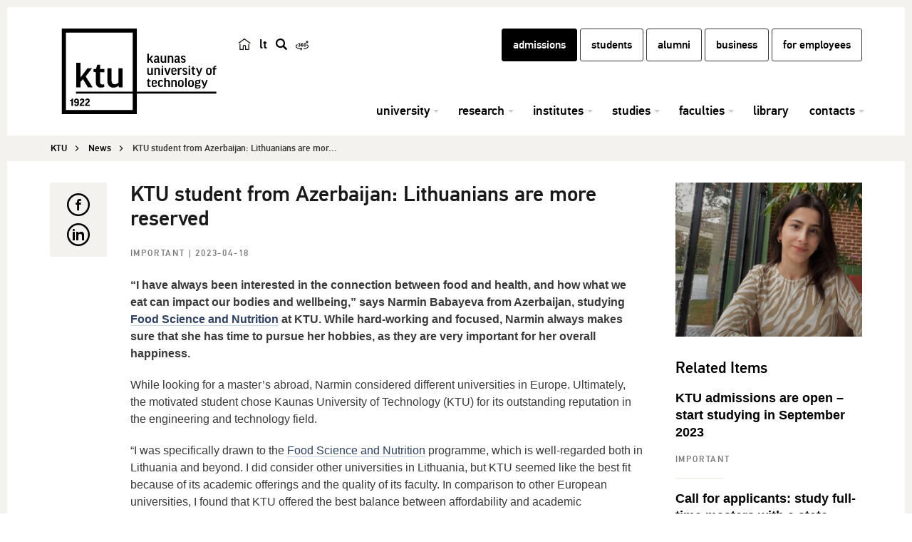

--- FILE ---
content_type: text/html; charset=UTF-8
request_url: https://en.ktu.edu/news/ktu-student-from-azerbaijan-lithuanians-are-more-reserved/
body_size: 19140
content:
<!DOCTYPE html>
<!--[if IE 7]>
<html class="ie ie7" lang="en">
<![endif]-->
<!--[if IE 8]>
<html class="ie ie8" lang="en">
<![endif]-->
<!--[if !(IE 7) | !(IE 8) ]><!-->
<html lang="en">
<!--<![endif]-->
<head itemscope itemtype="http://schema.org/WebSite">
        <meta charset="UTF-8"/>
    <meta http-equiv="X-UA-Compatible" content="IE=edge">
    <meta name="viewport" content="width=device-width, initial-scale=1"/>
    <link rel="shortcut icon" href="https://en.ktu.edu/wp-content/themes/ktu/favicon.ico"/>
    <title
            itemprop='name'>KTU student from Azerbaijan: Lithuanians are more reserved - Kaunas University of Technology | KTU</title>
    <link rel="profile" href="http://gmpg.org/xfn/11"/>
    <link rel="pingback" href="https://en.ktu.edu/xmlrpc.php"/>
    <meta name='robots' content='index, follow, max-image-preview:large, max-snippet:-1, max-video-preview:-1' />

	<!-- This site is optimized with the Yoast SEO Premium plugin v26.5 (Yoast SEO v26.5) - https://yoast.com/wordpress/plugins/seo/ -->
	<meta name="description" content="While looking for a master’s abroad, Narmin considered different universities in Europe. Ultimately, she chose KTU in Lithuania, for its outstanding reputation in the engineering and technology field." />
	<link rel="canonical" href="https://en.ktu.edu/news/ktu-student-from-azerbaijan-lithuanians-are-more-reserved/" />
	<meta property="og:locale" content="en_US" />
	<meta property="og:type" content="article" />
	<meta property="og:title" content="KTU student from Azerbaijan: Lithuanians are more reserved" />
	<meta property="og:description" content="While looking for a master’s abroad, Narmin considered different universities in Europe. Ultimately, she chose KTU in Lithuania, for its outstanding reputation in the engineering and technology field." />
	<meta property="og:url" content="https://en.ktu.edu/news/ktu-student-from-azerbaijan-lithuanians-are-more-reserved/" />
	<meta property="og:site_name" content="Kaunas University of Technology" />
	<meta property="article:modified_time" content="2023-04-18T10:51:08+00:00" />
	<meta property="og:image" content="https://en.ktu.edu/wp-content/uploads/sites/5/2023/04/Image-1-1024x843.jpeg" />
	<meta property="og:image:width" content="1688" />
	<meta property="og:image:height" content="1390" />
	<meta property="og:image:type" content="image/jpeg" />
	<meta name="twitter:card" content="summary_large_image" />
	<script type="application/ld+json" class="yoast-schema-graph">{"@context":"https://schema.org","@graph":[{"@type":"WebPage","@id":"https://en.ktu.edu/news/ktu-student-from-azerbaijan-lithuanians-are-more-reserved/","url":"https://en.ktu.edu/news/ktu-student-from-azerbaijan-lithuanians-are-more-reserved/","name":"KTU student from Azerbaijan: Lithuanians are more reserved - Kaunas University of Technology","isPartOf":{"@id":"https://en.ktu.edu/#website"},"primaryImageOfPage":{"@id":"https://en.ktu.edu/news/ktu-student-from-azerbaijan-lithuanians-are-more-reserved/#primaryimage"},"image":{"@id":"https://en.ktu.edu/news/ktu-student-from-azerbaijan-lithuanians-are-more-reserved/#primaryimage"},"thumbnailUrl":"https://en.ktu.edu/wp-content/uploads/sites/5/2023/04/Image-1.jpeg","datePublished":"2023-04-18T10:47:39+00:00","dateModified":"2023-04-18T10:51:08+00:00","description":"While looking for a master’s abroad, Narmin considered different universities in Europe. Ultimately, she chose KTU in Lithuania, for its outstanding reputation in the engineering and technology field.","breadcrumb":{"@id":"https://en.ktu.edu/news/ktu-student-from-azerbaijan-lithuanians-are-more-reserved/#breadcrumb"},"inLanguage":"en-US","potentialAction":[{"@type":"ReadAction","target":["https://en.ktu.edu/news/ktu-student-from-azerbaijan-lithuanians-are-more-reserved/"]}]},{"@type":"ImageObject","inLanguage":"en-US","@id":"https://en.ktu.edu/news/ktu-student-from-azerbaijan-lithuanians-are-more-reserved/#primaryimage","url":"https://en.ktu.edu/wp-content/uploads/sites/5/2023/04/Image-1.jpeg","contentUrl":"https://en.ktu.edu/wp-content/uploads/sites/5/2023/04/Image-1.jpeg","width":1688,"height":1390,"caption":"Narmin Babayeva, KTU Food Science and Nutrition student from Azerbaijan"},{"@type":"BreadcrumbList","@id":"https://en.ktu.edu/news/ktu-student-from-azerbaijan-lithuanians-are-more-reserved/#breadcrumb","itemListElement":[{"@type":"ListItem","position":1,"name":"Home","item":"https://en.ktu.edu/"},{"@type":"ListItem","position":2,"name":"News","item":"https://en.ktu.edu/news/"},{"@type":"ListItem","position":3,"name":"KTU student from Azerbaijan: Lithuanians are more reserved"}]},{"@type":"WebSite","@id":"https://en.ktu.edu/#website","url":"https://en.ktu.edu/","name":"Kaunas University of Technology","description":"KTU","potentialAction":[{"@type":"SearchAction","target":{"@type":"EntryPoint","urlTemplate":"https://en.ktu.edu/?s={search_term_string}"},"query-input":{"@type":"PropertyValueSpecification","valueRequired":true,"valueName":"search_term_string"}}],"inLanguage":"en-US"}]}</script>
	<!-- / Yoast SEO Premium plugin. -->


<link rel='dns-prefetch' href='//cdnjs.cloudflare.com' />
<link rel="alternate" type="text/xml" title="Kaunas University of Technology &raquo; Feed" href="https://en.ktu.edu/feed/" />
<link rel="alternate" title="oEmbed (JSON)" type="application/json+oembed" href="https://en.ktu.edu/wp-json/oembed/1.0/embed?url=https%3A%2F%2Fen.ktu.edu%2Fnews%2Fktu-student-from-azerbaijan-lithuanians-are-more-reserved%2F" />
<link rel="alternate" title="oEmbed (XML)" type="text/xml+oembed" href="https://en.ktu.edu/wp-json/oembed/1.0/embed?url=https%3A%2F%2Fen.ktu.edu%2Fnews%2Fktu-student-from-azerbaijan-lithuanians-are-more-reserved%2F&#038;format=xml" />
<style id='wp-img-auto-sizes-contain-inline-css'>
img:is([sizes=auto i],[sizes^="auto," i]){contain-intrinsic-size:3000px 1500px}
/*# sourceURL=wp-img-auto-sizes-contain-inline-css */
</style>
<link rel='stylesheet' id='custom-css' href='https://en.ktu.edu/wp-content/themes/ktu/public/css/public.min.css?ver=0.1418112311' media='all' />
<link rel='stylesheet' id='print-css' href='https://en.ktu.edu/wp-content/themes/ktu/print.css?ver=0.11812305081' media='print' />
<link rel='stylesheet' id='font-awesome-css' href='https://cdnjs.cloudflare.com/ajax/libs/font-awesome/4.7.0/css/font-awesome.min.css?ver=1.1.0' media='all' />
<link rel='stylesheet' id='wp-block-library-css' href='https://en.ktu.edu/wp-includes/css/dist/block-library/style.min.css?ver=6.9' media='all' />
<style id='global-styles-inline-css'>
:root{--wp--preset--aspect-ratio--square: 1;--wp--preset--aspect-ratio--4-3: 4/3;--wp--preset--aspect-ratio--3-4: 3/4;--wp--preset--aspect-ratio--3-2: 3/2;--wp--preset--aspect-ratio--2-3: 2/3;--wp--preset--aspect-ratio--16-9: 16/9;--wp--preset--aspect-ratio--9-16: 9/16;--wp--preset--color--black: #000000;--wp--preset--color--cyan-bluish-gray: #abb8c3;--wp--preset--color--white: #ffffff;--wp--preset--color--pale-pink: #f78da7;--wp--preset--color--vivid-red: #cf2e2e;--wp--preset--color--luminous-vivid-orange: #ff6900;--wp--preset--color--luminous-vivid-amber: #fcb900;--wp--preset--color--light-green-cyan: #7bdcb5;--wp--preset--color--vivid-green-cyan: #00d084;--wp--preset--color--pale-cyan-blue: #8ed1fc;--wp--preset--color--vivid-cyan-blue: #0693e3;--wp--preset--color--vivid-purple: #9b51e0;--wp--preset--gradient--vivid-cyan-blue-to-vivid-purple: linear-gradient(135deg,rgb(6,147,227) 0%,rgb(155,81,224) 100%);--wp--preset--gradient--light-green-cyan-to-vivid-green-cyan: linear-gradient(135deg,rgb(122,220,180) 0%,rgb(0,208,130) 100%);--wp--preset--gradient--luminous-vivid-amber-to-luminous-vivid-orange: linear-gradient(135deg,rgb(252,185,0) 0%,rgb(255,105,0) 100%);--wp--preset--gradient--luminous-vivid-orange-to-vivid-red: linear-gradient(135deg,rgb(255,105,0) 0%,rgb(207,46,46) 100%);--wp--preset--gradient--very-light-gray-to-cyan-bluish-gray: linear-gradient(135deg,rgb(238,238,238) 0%,rgb(169,184,195) 100%);--wp--preset--gradient--cool-to-warm-spectrum: linear-gradient(135deg,rgb(74,234,220) 0%,rgb(151,120,209) 20%,rgb(207,42,186) 40%,rgb(238,44,130) 60%,rgb(251,105,98) 80%,rgb(254,248,76) 100%);--wp--preset--gradient--blush-light-purple: linear-gradient(135deg,rgb(255,206,236) 0%,rgb(152,150,240) 100%);--wp--preset--gradient--blush-bordeaux: linear-gradient(135deg,rgb(254,205,165) 0%,rgb(254,45,45) 50%,rgb(107,0,62) 100%);--wp--preset--gradient--luminous-dusk: linear-gradient(135deg,rgb(255,203,112) 0%,rgb(199,81,192) 50%,rgb(65,88,208) 100%);--wp--preset--gradient--pale-ocean: linear-gradient(135deg,rgb(255,245,203) 0%,rgb(182,227,212) 50%,rgb(51,167,181) 100%);--wp--preset--gradient--electric-grass: linear-gradient(135deg,rgb(202,248,128) 0%,rgb(113,206,126) 100%);--wp--preset--gradient--midnight: linear-gradient(135deg,rgb(2,3,129) 0%,rgb(40,116,252) 100%);--wp--preset--font-size--small: 13px;--wp--preset--font-size--medium: 20px;--wp--preset--font-size--large: 36px;--wp--preset--font-size--x-large: 42px;--wp--preset--spacing--20: 0.44rem;--wp--preset--spacing--30: 0.67rem;--wp--preset--spacing--40: 1rem;--wp--preset--spacing--50: 1.5rem;--wp--preset--spacing--60: 2.25rem;--wp--preset--spacing--70: 3.38rem;--wp--preset--spacing--80: 5.06rem;--wp--preset--shadow--natural: 6px 6px 9px rgba(0, 0, 0, 0.2);--wp--preset--shadow--deep: 12px 12px 50px rgba(0, 0, 0, 0.4);--wp--preset--shadow--sharp: 6px 6px 0px rgba(0, 0, 0, 0.2);--wp--preset--shadow--outlined: 6px 6px 0px -3px rgb(255, 255, 255), 6px 6px rgb(0, 0, 0);--wp--preset--shadow--crisp: 6px 6px 0px rgb(0, 0, 0);}:where(.is-layout-flex){gap: 0.5em;}:where(.is-layout-grid){gap: 0.5em;}body .is-layout-flex{display: flex;}.is-layout-flex{flex-wrap: wrap;align-items: center;}.is-layout-flex > :is(*, div){margin: 0;}body .is-layout-grid{display: grid;}.is-layout-grid > :is(*, div){margin: 0;}:where(.wp-block-columns.is-layout-flex){gap: 2em;}:where(.wp-block-columns.is-layout-grid){gap: 2em;}:where(.wp-block-post-template.is-layout-flex){gap: 1.25em;}:where(.wp-block-post-template.is-layout-grid){gap: 1.25em;}.has-black-color{color: var(--wp--preset--color--black) !important;}.has-cyan-bluish-gray-color{color: var(--wp--preset--color--cyan-bluish-gray) !important;}.has-white-color{color: var(--wp--preset--color--white) !important;}.has-pale-pink-color{color: var(--wp--preset--color--pale-pink) !important;}.has-vivid-red-color{color: var(--wp--preset--color--vivid-red) !important;}.has-luminous-vivid-orange-color{color: var(--wp--preset--color--luminous-vivid-orange) !important;}.has-luminous-vivid-amber-color{color: var(--wp--preset--color--luminous-vivid-amber) !important;}.has-light-green-cyan-color{color: var(--wp--preset--color--light-green-cyan) !important;}.has-vivid-green-cyan-color{color: var(--wp--preset--color--vivid-green-cyan) !important;}.has-pale-cyan-blue-color{color: var(--wp--preset--color--pale-cyan-blue) !important;}.has-vivid-cyan-blue-color{color: var(--wp--preset--color--vivid-cyan-blue) !important;}.has-vivid-purple-color{color: var(--wp--preset--color--vivid-purple) !important;}.has-black-background-color{background-color: var(--wp--preset--color--black) !important;}.has-cyan-bluish-gray-background-color{background-color: var(--wp--preset--color--cyan-bluish-gray) !important;}.has-white-background-color{background-color: var(--wp--preset--color--white) !important;}.has-pale-pink-background-color{background-color: var(--wp--preset--color--pale-pink) !important;}.has-vivid-red-background-color{background-color: var(--wp--preset--color--vivid-red) !important;}.has-luminous-vivid-orange-background-color{background-color: var(--wp--preset--color--luminous-vivid-orange) !important;}.has-luminous-vivid-amber-background-color{background-color: var(--wp--preset--color--luminous-vivid-amber) !important;}.has-light-green-cyan-background-color{background-color: var(--wp--preset--color--light-green-cyan) !important;}.has-vivid-green-cyan-background-color{background-color: var(--wp--preset--color--vivid-green-cyan) !important;}.has-pale-cyan-blue-background-color{background-color: var(--wp--preset--color--pale-cyan-blue) !important;}.has-vivid-cyan-blue-background-color{background-color: var(--wp--preset--color--vivid-cyan-blue) !important;}.has-vivid-purple-background-color{background-color: var(--wp--preset--color--vivid-purple) !important;}.has-black-border-color{border-color: var(--wp--preset--color--black) !important;}.has-cyan-bluish-gray-border-color{border-color: var(--wp--preset--color--cyan-bluish-gray) !important;}.has-white-border-color{border-color: var(--wp--preset--color--white) !important;}.has-pale-pink-border-color{border-color: var(--wp--preset--color--pale-pink) !important;}.has-vivid-red-border-color{border-color: var(--wp--preset--color--vivid-red) !important;}.has-luminous-vivid-orange-border-color{border-color: var(--wp--preset--color--luminous-vivid-orange) !important;}.has-luminous-vivid-amber-border-color{border-color: var(--wp--preset--color--luminous-vivid-amber) !important;}.has-light-green-cyan-border-color{border-color: var(--wp--preset--color--light-green-cyan) !important;}.has-vivid-green-cyan-border-color{border-color: var(--wp--preset--color--vivid-green-cyan) !important;}.has-pale-cyan-blue-border-color{border-color: var(--wp--preset--color--pale-cyan-blue) !important;}.has-vivid-cyan-blue-border-color{border-color: var(--wp--preset--color--vivid-cyan-blue) !important;}.has-vivid-purple-border-color{border-color: var(--wp--preset--color--vivid-purple) !important;}.has-vivid-cyan-blue-to-vivid-purple-gradient-background{background: var(--wp--preset--gradient--vivid-cyan-blue-to-vivid-purple) !important;}.has-light-green-cyan-to-vivid-green-cyan-gradient-background{background: var(--wp--preset--gradient--light-green-cyan-to-vivid-green-cyan) !important;}.has-luminous-vivid-amber-to-luminous-vivid-orange-gradient-background{background: var(--wp--preset--gradient--luminous-vivid-amber-to-luminous-vivid-orange) !important;}.has-luminous-vivid-orange-to-vivid-red-gradient-background{background: var(--wp--preset--gradient--luminous-vivid-orange-to-vivid-red) !important;}.has-very-light-gray-to-cyan-bluish-gray-gradient-background{background: var(--wp--preset--gradient--very-light-gray-to-cyan-bluish-gray) !important;}.has-cool-to-warm-spectrum-gradient-background{background: var(--wp--preset--gradient--cool-to-warm-spectrum) !important;}.has-blush-light-purple-gradient-background{background: var(--wp--preset--gradient--blush-light-purple) !important;}.has-blush-bordeaux-gradient-background{background: var(--wp--preset--gradient--blush-bordeaux) !important;}.has-luminous-dusk-gradient-background{background: var(--wp--preset--gradient--luminous-dusk) !important;}.has-pale-ocean-gradient-background{background: var(--wp--preset--gradient--pale-ocean) !important;}.has-electric-grass-gradient-background{background: var(--wp--preset--gradient--electric-grass) !important;}.has-midnight-gradient-background{background: var(--wp--preset--gradient--midnight) !important;}.has-small-font-size{font-size: var(--wp--preset--font-size--small) !important;}.has-medium-font-size{font-size: var(--wp--preset--font-size--medium) !important;}.has-large-font-size{font-size: var(--wp--preset--font-size--large) !important;}.has-x-large-font-size{font-size: var(--wp--preset--font-size--x-large) !important;}
/*# sourceURL=global-styles-inline-css */
</style>

<style id='classic-theme-styles-inline-css'>
/*! This file is auto-generated */
.wp-block-button__link{color:#fff;background-color:#32373c;border-radius:9999px;box-shadow:none;text-decoration:none;padding:calc(.667em + 2px) calc(1.333em + 2px);font-size:1.125em}.wp-block-file__button{background:#32373c;color:#fff;text-decoration:none}
/*# sourceURL=/wp-includes/css/classic-themes.min.css */
</style>
<link rel='stylesheet' id='wp-components-css' href='https://en.ktu.edu/wp-includes/css/dist/components/style.min.css?ver=6.9' media='all' />
<link rel='stylesheet' id='wp-preferences-css' href='https://en.ktu.edu/wp-includes/css/dist/preferences/style.min.css?ver=6.9' media='all' />
<link rel='stylesheet' id='wp-block-editor-css' href='https://en.ktu.edu/wp-includes/css/dist/block-editor/style.min.css?ver=6.9' media='all' />
<link rel='stylesheet' id='popup-maker-block-library-style-css' href='https://en.ktu.edu/wp-content/plugins/popup-maker/dist/packages/block-library-style.css?ver=dbea705cfafe089d65f1' media='all' />
<link rel='stylesheet' id='cmplz-general-css' href='https://en.ktu.edu/wp-content/plugins/complianz-gdpr-premium-multisite/assets/css/cookieblocker.min.css?ver=1763551950' media='all' />
<link rel='stylesheet' id='js_composer_front-css' href='https://en.ktu.edu/wp-content/plugins/js_composer/assets/css/js_composer.min.css?ver=8.7.2' media='all' />
<script src="https://en.ktu.edu/wp-includes/js/jquery/jquery.min.js?ver=3.7.1" id="jquery-core-js"></script>
<script src="https://en.ktu.edu/wp-includes/js/jquery/jquery-migrate.min.js?ver=3.4.1" id="jquery-migrate-js"></script>
<script></script><link rel="https://api.w.org/" href="https://en.ktu.edu/wp-json/" /><link rel="EditURI" type="application/rsd+xml" title="RSD" href="https://en.ktu.edu/xmlrpc.php?rsd" />

<link rel='shortlink' href='https://en.ktu.edu/?p=2979849' />
			<style>.cmplz-hidden {
					display: none !important;
				}</style><!--[if lt IE 9]><script src="https://en.ktu.edu/wp-content/themes/ktu/public/js/html5shiv.min.js" type="text/javascript"></script><script src="https://en.ktu.edu/wp-content/themes/ktu/public/js/respond.min.js" type="text/javascript"></script><![endif]--><meta name="generator" content="Powered by WPBakery Page Builder - drag and drop page builder for WordPress."/>
<noscript><style> .wpb_animate_when_almost_visible { opacity: 1; }</style></noscript>    <!-- Google Tag Manager -->
<script data-category="functional">(function(w,d,s,l,i){w[l]=w[l]||[];w[l].push({'gtm.start':
new Date().getTime(),event:'gtm.js'});var f=d.getElementsByTagName(s)[0],
j=d.createElement(s),dl=l!='dataLayer'?'&l='+l:'';j.async=true;j.src=
'https://www.googletagmanager.com/gtm.js?id='+i+dl;f.parentNode.insertBefore(j,f);
})(window,document,'script','dataLayer','GTM-N66XNFC');</script>
<!-- End Google Tag Manager --><link rel='stylesheet' id='lightbox2-css' href='https://en.ktu.edu/wp-content/plugins/js_composer/assets/lib/vendor/dist/lightbox2/dist/css/lightbox.min.css?ver=8.7.2' media='all' />
</head>
<body data-cmplz=1 class="wp-singular ktu_news-template-default single single-ktu_news postid-2979849 wp-theme-ktu wpb-js-composer js-comp-ver-8.7.2 vc_responsive" data-ktu-lang="en-US">
<a href="#skip-to-content" class="skip-to-content-link">Skip to content</a>
<!-- Google Tag Manager (noscript) -->
<noscript><iframe src="https://www.googletagmanager.com/ns.html?id=GTM-N66XNFC"
height="0" width="0" style="display:none;visibility:hidden"></iframe></noscript>
<!-- End Google Tag Manager (noscript) -->
<!-- Popup panel -->
<!-- Popup panel END -->
<header>
    <div class="container">
        <div class="row">
            <!-- Logo -->
                        <div class="col-md-2 col-lg-3 col-sm-2 col-xs-2 logo">
                <a href="https://en.ktu.edu">
                    <img class="logo-large visible-md visible-lg"
                         src="https://en.ktu.edu/wp-content/uploads/sites/5/2016/04/KTU-EN.svg"
                         alt="Kaunas University of Technology (KTU) – A University for Innovation and Research in Lithuania."
                         title="Kaunas University of Technology">
                </a>
                <a href="https://en.ktu.edu">
                                            <img class="logo-small hidden-md hidden-lg"
                             src="https://en.ktu.edu/wp-content/uploads/sites/5/2016/03/KTU-ikona.svg"
                             alt="Kaunas University of Technology (KTU) – A University for Innovation and Research in Lithuania."
                             title="Kaunas University of Technology">
                                    </a>
            </div>
            <!-- Lang switch & search-->
            <div class="col-md-1 col-xs-8">
                <div class="row header-buttons">
                                        <div class="button-container">
                                                    <a href="https://en.ktu.edu/"
                               class="lang-switch home-icon"><img src="https://en.ktu.edu/wp-content/themes/ktu/public/images/ktu_home_ikona.svg" alt="Black and white logo featuring a house symbol, directing users to the main page of ktu.edu." title="en.ktu.edu" style="width: 18px; height: 18px;"></a>
                                                                                                        <!-- Check if other language versions exists -->
                                                            <a class="lang-switch" href="https://ktu.edu/" title="lt">
                                    lt                                </a>
                                                                                                        <a href="#" class="top-buttons search-button" title="search"><span class="hide-inner-text">search</span></a>
                                                                                                <a href="https://tour.ktu.edu/#EN"
                           class="top-buttons turas-button" target="_blank"><img src="https://en.ktu.edu/wp-content/themes/ktu/public/images/360-degree.svg" alt="KTU Virtual Tour" title="KTU Virtual Tour" style="width: 18px; height: 18px;"></a>
                                            </div>
                </div>
            </div>

            <!-- Top menu -->
            <div class="col-md-9 col-lg-8 top-menu">
                                <div class="main-search-form long">
                    <form style="" action="https://en.ktu.edu/search/" method="GET">
                        <label><span style="display: none;">enter search phrase and press enter</span>
                            <input name="q" placeholder="enter search phrase and press enter" value="" type="text"/>
                        </label>
                        <a href="#" class="search-button"><span style="display: none;">find</span></a>
                    </form>
                </div>
                                <div class="hidden-sm hidden-xs hidden-md top-menu-global">
                    <nav>
        <div class="menu-global-menu-container"><ul id="menu-global-menu-1" class="top-nav"><li class="black-nav-full-invert menu-item menu-item-type-custom menu-item-object-custom menu-item-169 rect-button"><a title="admissions" href="https://admissions.ktu.edu/">admissions</a></li>
<li class="black-nav menu-item menu-item-type-custom menu-item-object-custom menu-item-170 rect-button"><a title="students" href="https://students.ktu.edu">students</a></li>
<li class="black-nav menu-item menu-item-type-custom menu-item-object-custom menu-item-2790229 rect-button"><a title="alumni" target="_blank" href="https://alumni.ktu.edu">alumni</a></li>
<li class="black-nav menu-item menu-item-type-custom menu-item-object-custom menu-item-171 rect-button"><a title="business" href="https://business.ktu.edu">business</a></li>
<li class="black-nav menu-item menu-item-type-post_type menu-item-object-page menu-item-2984668 rect-button"><a title="for employees" href="https://en.ktu.edu/for-employees/">for employees</a></li>
</ul></div>    </nav>
                </div>
            </div>

            <!-- Header menu -->
            <button type="button" data-toggle="collapse" data-target="#navbar-collapse"
        class="navbar-toggle"><span style="display: none">Meniu</span></button>
<!-- Mega menu -->
<div class="col-lg-9 col-md-10 col-xs-12 mega-menu-wrapper">
    <div id="navbar-collapse" class="navbar-collapse collapse">
        <ul class="nav mega-menu">
            
	<li class="">
		<a href="#ktu_menu_sidebar"  data-toggle="dropdown" role="button" aria-haspopup="true" aria-expanded="false">university</a>
		<div class="dropdown-content-wrapper">
			<div class="dropdown-content">
				<div class="row">
					<ul class="col-sm-4">
						<li>
							<a href="https://en.ktu.edu/university/" >About KTU</a>
						</li>
						<li>
							<a href="https://en.ktu.edu/contacts/structure/" >Structure</a>
						</li>
						<li>
							<a href="https://en.ktu.edu/university/council/" >University Council</a>
						</li>
						<li>
							<a href="https://en.ktu.edu/university/senate/" >Senate</a>
						</li>
						<li>
							<a href="https://en.ktu.edu/university#rectorate" >Rectorate</a>
						</li>
						<li>
							<a href="https://en.ktu.edu/university/academic-ethics/" >Board of Academic Ethics</a>
						</li>
						<li>
							<a href="https://en.ktu.edu/documents/" >Strategic Documents</a>
						</li>
					</ul>
					<ul class="col-sm-4">
						<li>
							<a href="https://en.ktu.edu/university/quality-management/" >Quality Management</a>
						</li>
						<li>
							<a href="https://en.ktu.edu/university/sustainability/" >Sustainability</a>
						</li>
						<li>
							<a href="https://en.ktu.edu/university/international-relations/" >International Relations</a>
						</li>
						<li>
							<a href="https://eciu-en.ktu.edu/"  target="_blank">ECIU University</a>
						</li>
						<li>
							<a href="https://aicentre.ktu.edu/"  target="_blank">Artificial Intelligence Excellence Centre</a>
						</li>
						<li>
							<a href="https://en.ktu.edu/projects/?firstLevel=6981&secondLevel=6982&thirdLevel=12816&year-set=" >University Projects</a>
						</li>
						<li>
							<a href="https://karjera.ktu.edu/en-GB/"  target="_blank">Career Oportunities</a>
						</li>
					</ul>
					<ul class="col-sm-4">
						<li>
							<a href="https://museum.ktu.edu"  target="_blank">Museum</a>
						</li>
						<li>
							<a href="https://en.ktu.edu/university/honorary-members/" >Honorary Members</a>
						</li>
						<li>
							<a href="https://emeritus.ktu.edu"  target="_blank">Veteran Club "Emeritus"</a>
						</li>
						<li>
							<a href="https://en.ktu.edu/university/related-institutions/" >Related Institutions</a>
						</li>
						<li>
							<a href="https://tour.ktu.edu/#EN"  target="_blank">Virtual Tour</a>
						</li>
						<li>
							<a href="https://en.ktu.edu/university/brand-resources/" >Branding</a>
						</li>
					</ul>
				</div>
			</div>
		</div>
	</li>
	<li class="">
		<a href="#ktu_menu_sidebar"  data-toggle="dropdown" role="button" aria-haspopup="true" aria-expanded="false">research</a>
		<div class="dropdown-content-wrapper">
			<div class="dropdown-content">
				<div class="row">
					<ul class="col-sm-4">
						<li>
							<a href="https://en.ktu.edu/research/research-at-divisions/" >Research at Divisions</a>
						</li>
						<li>
							<a href="https://en.ktu.edu/projects/" >Research Projects</a>
						</li>
						<li>
							<a href="https://en.ktu.edu/research/funding-possibilities/" >Funding Possibilities</a>
						</li>
						<li>
							<a href="https://en.ktu.edu/research/for-researchers/" >For Researchers</a>
						</li>
					</ul>
					<ul class="col-sm-4">
						<li>
							<a href="https://en.ktu.edu/research/phd/" >PhD Studies</a>
						</li>
						<li>
							<a href="https://en.ktu.edu/research/research-ethics/" >Research Ethics</a>
						</li>
						<li>
							<a href="https://en.ktu.edu/research/rdi-ktu/" >R&amp;D&amp;I KTU</a>
						</li>
					</ul>
					<ul class="col-sm-4">
						<li>
							<a href="https://mlab-en.ktu.edu/"  target="_blank">Prototyping Center M-Lab</a>
						</li>
						<li>
							<a href="https://aicentre.ktu.edu/"  target="_blank">Artificial Intelligence Excellence Centre</a>
						</li>
						<li>
							<a href="https://cyber.ktu.edu"  target="_blank">Cyber Security Centre of Excellence</a>
						</li>
					</ul>
				</div>
			</div>
		</div>
	</li>
	<li class="">
		<a href="#ktu_menu_sidebar"  data-toggle="dropdown" role="button" aria-haspopup="true" aria-expanded="false">institutes</a>
		<div class="dropdown-content-wrapper">
			<div class="dropdown-content">
				<div class="row">
					<ul class="col-sm-4">
						<li>
							<a href="https://apinien.ktu.edu"  target="_blank">Environmental Engineering</a>
						</li>
						<li>
							<a href="https://asien.ktu.edu"  target="_blank">Architecture and Construction</a>
						</li>
						<li>
							<a href="https://biomedicine.ktu.edu"  target="_blank">Biomedical Engineering</a>
						</li>
						<li>
							<a href="https://food.ktu.edu"  target="_blank">Food</a>
						</li>
					</ul>
					<ul class="col-sm-4">
						<li>
							<a href="https://mechatronics.ktu.edu"  target="_blank">Mechatronics</a>
						</li>
						<li>
							<a href="https://materials.ktu.edu"  target="_blank">Materials Science</a>
						</li>
						<li>
							<a href="https://telematics.ktu.edu"  target="_blank">Health Telematics Science</a>
						</li>
						<li>
							<a href="https://ultrasound.ktu.edu"  target="_blank">Ultrasound Research</a>
						</li>
					</ul>
<div class="col-sm-4">
        <a href="https://en.ktu.edu/institutes"
           class="ktu-menu-button pull-right btn-stroke hvr-rectangle-out btn-padding ktu-widget">
            Institutes        </a>

        </div>				</div>
			</div>
		</div>
	</li>
	<li class="">
		<a href="#ktu_menu_sidebar"  data-toggle="dropdown" role="button" aria-haspopup="true" aria-expanded="false">studies</a>
		<div class="dropdown-content-wrapper">
			<div class="dropdown-content">
				<div class="row">
					<ul class="col-sm-4">
						<li>
							<a href="https://en.ktu.edu/studies/" >Study Process</a>
						</li>
						<li>
							<a href="https://en.ktu.edu/study-quality/" >Study Quality and Development</a>
						</li>
						<li>
							<a href="https://en.ktu.edu/academic-calendar/" >Academic Calendar</a>
						</li>
					</ul>
					<ul class="col-sm-4">
						<li>
							<a href="https://edulab-en.ktu.edu/"  target="_blank">EDU_Lab</a>
						</li>
						<li>
							<a href="https://mokymasis.ktu.edu/"  target="_blank">Lifelong Learning</a>
						</li>
						<li>
							<a href="https://students.ktu.edu/studies-accessibility/"  target="_blank">Accessibility</a>
						</li>
					</ul>
					<ul class="col-sm-4">
						<li>
							<a href="https://en.ktu.edu/erasmus/" >Academic Exchange</a>
						</li>
						<li>
							<a href="https://en.ktu.edu/projects/" >Projects</a>
						</li>
						<li>
							<a href="https://en.ktu.edu/studies/project-funding-opportunities/" >Project Funding Opportunities</a>
						</li>
					</ul>
				</div>
			</div>
		</div>
	</li>
	<li class="">
		<a href="#ktu_menu_sidebar"  data-toggle="dropdown" role="button" aria-haspopup="true" aria-expanded="false">faculties</a>
		<div class="dropdown-content-wrapper">
			<div class="dropdown-content">
				<div class="row">
					<ul class="col-sm-4">
						<li>
							<a href="https://fct.ktu.edu"  target="_blank">Chemical Technology</a>
						</li>
						<li>
							<a href="https://fcea.ktu.edu"  target="_blank">Civil Engineering and Architecture</a>
						</li>
						<li>
							<a href="https://feee.ktu.edu"  target="_blank">Electrical and Electronics Engineering</a>
						</li>
						<li>
							<a href="https://fi.ktu.edu"  target="_blank">Informatics</a>
						</li>
						<li>
							<a href="https://fmns.ktu.edu"  target="_blank">Mathematics and Natural Sciences</a>
						</li>
					</ul>
					<ul class="col-sm-4">
						<li>
							<a href="https://fmed.ktu.edu"  target="_blank">Mechanical Engineering and Design</a>
						</li>
						<li>
							<a href="https://fssah.ktu.edu"  target="_blank">Social Sciences, Arts and Humanities</a>
						</li>
						<li>
							<a href="https://pftb.ktu.edu"  target="_blank">Panevėžys Faculty of Technologies and Business</a>
						</li>
						<li>
							<a href="https://seb.ktu.edu"  target="_blank">School of Economics and  Business</a>
						</li>
					</ul>
<div class="col-sm-4">
        <a href="https://en.ktu.edu/faculties"
           class="ktu-menu-button pull-right btn-stroke hvr-rectangle-out btn-padding ktu-widget">
            Faculties        </a>

        </div>				</div>
			</div>
		</div>
	</li>
	<li class="">
		<a class="item-without-sub-menu" href="https://library.ktu.edu/"  target=_blank>library</a>
	</li>
	<li class="">
		<a href="#ktu_menu_sidebar"  data-toggle="dropdown" role="button" aria-haspopup="true" aria-expanded="false">contacts</a>
		<div class="dropdown-content-wrapper">
			<div class="dropdown-content">
				<div class="row">
					<ul class="col-sm-4">
						<li>
							<a href="https://en.ktu.edu/contacts/structure/" >Structure</a>
						</li>
						<li>
							<a href="https://en.ktu.edu/media-enquiries/" >Media Enquiries</a>
						</li>
					</ul>
<div class="col-sm-3">
        <a href="https://en.ktu.edu/contacts"
           class="ktu-menu-button pull-right btn-stroke hvr-rectangle-out btn-padding ktu-widget">
            Contacts        </a>

        </div><div class="col-sm-5">        <div class="contacts bottom-spacer ktu-widget no-background">
                        <a href="https://en.ktu.edu/contacts#zemelapis"><img alt="ktu žemėlapis" src="https://en.ktu.edu/wp-content/uploads/2016/08/zemelapis-1.svg" /></a>        </div>

        </div>				</div>
			</div>
		</div>
	</li>
        </ul>
        <div class="global-mobile-menu visible-xs visible-sm visible-md">
                <nav>
        <div class="menu-global-menu-container"><ul id="menu-global-menu-1" class="top-nav"><li class="black-nav-full-invert menu-item menu-item-type-custom menu-item-object-custom menu-item-169 rect-button"><a title="admissions" href="https://admissions.ktu.edu/">admissions</a></li>
<li class="black-nav menu-item menu-item-type-custom menu-item-object-custom menu-item-170 rect-button"><a title="students" href="https://students.ktu.edu">students</a></li>
<li class="black-nav menu-item menu-item-type-custom menu-item-object-custom menu-item-2790229 rect-button"><a title="alumni" target="_blank" href="https://alumni.ktu.edu">alumni</a></li>
<li class="black-nav menu-item menu-item-type-custom menu-item-object-custom menu-item-171 rect-button"><a title="business" href="https://business.ktu.edu">business</a></li>
<li class="black-nav menu-item menu-item-type-post_type menu-item-object-page menu-item-2984668 rect-button"><a title="for employees" href="https://en.ktu.edu/for-employees/">for employees</a></li>
</ul></div>    </nav>
        </div>
    </div>
</div>            <!-- Header menu end -->
        </div>
    </div></header>
<div class="header-padding"></div>
<div id="langHelper" data-locale="en_US"></div>
<div id="skip-to-content"></div>
  <!-- Include breadcrumbs -->
    <div class="breadcrumbs-nav">
            <div class="container">
        <div class="row" role="navigation" aria-label="Naršymo kelias" itemscope itemtype="http://schema.org/Breadcrumb">
            <ul class="col-md-12 breadcrumbs-nav-list clearfix" itemscope itemtype="http://schema.org/BreadcrumbList"><li class="breadcrumbs-nav-list-item" itemprop="itemListElement" itemscope itemtype="http://schema.org/ListItem"><a itemprop="item" href="https://en.ktu.edu/" title="KTU"><span itemprop="name">KTU</span></a><meta itemprop="position" content="0" /></li><li class="breadcrumbs-nav-list-item" itemprop="itemListElement" itemscope itemtype="http://schema.org/ListItem"><a itemprop="item" href="https://en.ktu.edu/news/"><span itemprop="name">News</span></a><meta itemprop="position" content="1" /></li><li class="breadcrumbs-nav-list-item active" itemprop="itemListElement" itemscope itemtype="http://schema.org/ListItem"><a itemprop="item" title="KTU student from Azerbaijan: Lithuanians are mor..."><span itemprop="name">KTU student from Azerbaijan: Lithuanians are mor...</span></a><meta itemprop="position" content="2" /></li></ul>
        </div>
    </div>
</div>  <div class="container event-new-wrapper">
      <div class="row">
          <div class="col-md-1 col-sm-1 sharebar-wrapper">
              <div class="sharebar-wrapper-inner">
                  <ul class="sharebar vertical clearfix">
    <li><a class="ktu-social-share share-fb" href="https://www.facebook.com/sharer.php?u=https://en.ktu.edu/news/ktu-student-from-azerbaijan-lithuanians-are-more-reserved" alt="Share the post on Facebook" title="Share the post on Facebook"></a></li>
        <li><a class="ktu-social-share share-in" href="https://www.linkedin.com/shareArticle?mini=true&url=https://en.ktu.edu/news/ktu-student-from-azerbaijan-lithuanians-are-more-reserved" alt="Share the post on LinkedIn" title="Share the post on LinkedIn"></a></li>
</ul>                                        
                                </div>
          </div>

          <div class="col-md-8 col-sm-7 event-new double-padding">
                                <h1>KTU student from Azerbaijan: Lithuanians are more reserved</h1>
                            <span class="category">
                <!-- TODO: ka daryti jei daugiau nei viena kategorija? -->
                <a href="https://en.ktu.edu/news-categories/important/" class="single-term">
        Important    </a> |
                  2023-04-18            </span>
              <div class="content-part">
                                    <div class="wpb-content-wrapper"><div class="vc_row wpb_row vc_row-fluid"><div class="wpb_column vc_column_container vc_col-sm-12"><div class="vc_column-inner"><div class="wpb_wrapper">
	<div class="wpb_text_column wpb_content_element">
		<div class="wpb_wrapper">
			<p><strong>&ldquo;I have always been interested in the connection between food and health, and how what we eat can impact our bodies and wellbeing,&rdquo; says Narmin Babayeva from Azerbaijan, studying <a href="https://apply.ktu.edu/courses/course/44-msc-food-science-and-nutrition" target="_blank" rel="noopener">Food Science and Nutrition</a> at KTU. While hard-working and focused, Narmin always makes sure that she has time to pursue her hobbies, as they are very important for her overall happiness.</strong></p>
<p>While looking for a master&rsquo;s abroad, Narmin considered different universities in Europe. Ultimately, the motivated student chose Kaunas University of Technology (KTU) for its outstanding reputation in the engineering and technology field.</p>
<p>&ldquo;I was specifically drawn to the <a href="https://apply.ktu.edu/courses/course/44-msc-food-science-and-nutrition" target="_blank" rel="noopener">Food Science and Nutrition</a> programme, which is well-regarded both in Lithuania and beyond. I did consider other universities in Lithuania, but KTU seemed like the best fit because of its academic offerings and the quality of its faculty. In comparison to other European universities, I found that KTU offered the best balance between affordability and academic excellence,&rdquo; says Babayeva.</p>
<p>KTU student from Azerbaijan is studying with <a href="https://studyin.lt/scholarships/full-time-master-degree-studies/" target="_blank" rel="noopener">a full scholarship</a> from the Lithuanian state for which she is very grateful &ndash; the financial support allows Narmin to enjoy living in Kaunas and makes it easier to pursue her goals.</p>
<h2>Hands-on experience and supportive staff</h2>

		</div>
	</div>
<div class="vc_row wpb_row vc_inner vc_row-fluid"><div class="wpb_column vc_column_container vc_col-sm-6"><div class="vc_column-inner"><div class="wpb_wrapper">
	<div class="wpb_single_image wpb_content_element vc_align_left wpb_content_element">
		
		<figure class="wpb_wrapper vc_figure">
			<a class="" data-lightbox="lightbox[rel-2979849-1082620312]" href="https://en.ktu.edu/wp-content/uploads/sites/5/2023/04/Image-1024x682.jpeg" target="_self"><img fetchpriority="high" decoding="async" width="300" height="200" src="https://en.ktu.edu/wp-content/uploads/sites/5/2023/04/Image-300x200.jpeg" class="vc_single_image-img attachment-medium" alt="Narmin student from Azerbaijan" title="Image" srcset="https://en.ktu.edu/wp-content/uploads/sites/5/2023/04/Image-300x200.jpeg 300w, https://en.ktu.edu/wp-content/uploads/sites/5/2023/04/Image-1024x682.jpeg 1024w, https://en.ktu.edu/wp-content/uploads/sites/5/2023/04/Image-768x511.jpeg 768w, https://en.ktu.edu/wp-content/uploads/sites/5/2023/04/Image-1536x1023.jpeg 1536w, https://en.ktu.edu/wp-content/uploads/sites/5/2023/04/Image-2048x1363.jpeg 2048w, https://en.ktu.edu/wp-content/uploads/sites/5/2023/04/Image-1140x759.jpeg 1140w" sizes="(max-width: 300px) 100vw, 300px"></a><figcaption class="vc_figure-caption">Narmin Babayeva from Azerbaijan, Food Science and Nutrition student </figcaption>
		</figure>
	</div>
</div></div></div><div class="wpb_column vc_column_container vc_col-sm-6"><div class="vc_column-inner"><div class="wpb_wrapper">
	<div class="wpb_text_column wpb_content_element">
		<div class="wpb_wrapper">
			<p>After obtaining a bachelor&rsquo;s in food engineering back home, Narmin looked for a master&rsquo;s degree, in which she could further deepen her knowledge of nutritional <a href="https://admissions.ktu.edu/faculty/faculty-of-chemical-technology/" target="_blank" rel="noopener">chemistry. &nbsp;</a>Narmin felt that <a href="https://apply.ktu.edu/courses/course/44-msc-food-science-and-nutrition" target="_blank" rel="noopener">MSc Food Science and Nutrition</a> was the perfect path to explore this interest further, as the programme offers a unique combination of scientific and practical training.</p>

		</div>
	</div>
</div></div></div></div>
	<div class="wpb_text_column wpb_content_element">
		<div class="wpb_wrapper">
			<p>According to Babayeva, KTU has provided her with a strong foundational knowledge of the scientific principles behind food production, as well as practical skills in the laboratory and beyond.</p>
<p>&ldquo;The study programme is very hands-on, which I appreciate as it allows me to apply what I learn in class to real-life situations. The faculty and staff are also very supportive and always available to answer questions or provide guidance,&rdquo; says <a href="https://admissions.ktu.edu/programme/m-food-science-and-nutrition/" target="_blank" rel="noopener">MSc Food Science and Nutrition</a> student from Azerbaijan.</p>
<p>Compared to her previous studies, the KTU syllabus is more practical and focused, there are many more hands-on learning opportunities. Also, the student from Azerbaijan appreciates the supportive and collaborative atmosphere in the classroom. At the moment, Narmin is on <a href="https://en.ktu.edu/erasmus/" target="_blank" rel="noopener">Erasmus+ study exchange</a> at the Technical University of Denmark (DTU), thankful for another possibility provided by KTU.</p>
<p>&ldquo;DTU&rsquo;s curriculum system is quite different from that of my home university, and KTU. In particular, DTU places a greater emphasis on conducting research and creating our ideas and pitches rather than learning about others&rsquo; inventions and thoughts,&rdquo; says Babayeva, convinced that all skills and knowledge gained will be particularly valuable for her future career in the food industry.</p>
<h2>Lithuanians and Azerbaijani &ndash; similar and different</h2>
<p>While hardworking and career-focused, Narmin never forgets that there is more to life than studies: &ldquo;I make sure to prioritise my <a href="https://students.ktu.edu/ed-programmes/" target="_blank" rel="noopener">hobbies</a> and find time to pursue them, as I believe they are important for my overall well-being and happiness.&rdquo;</p>
<p>She says she liked <a href="https://visit.kaunas.lt/en/" target="_blank" rel="noopener">Kaunas</a> from the very beginning, she felt that the city had a character. The longer she lived here, the fonder she grew about Kaunas&rsquo; beauty and history. In her free time, Narmin loves reading, going for long walks and trying out new restaurants and cafes.</p>
<p>&ldquo;I appreciate the affordability of living in <a href="https://lithuania.lt/life-and-work-in-lithuania/" target="_blank" rel="noopener">Lithuania</a>, as this has allowed me to enjoy my time here without worrying too much about finances,&rdquo; says Narmin with a smile.</p>
<p>KTU student from Azerbaijan loves the richness of Lithuanian history and culture; she learned more about this while living here. Also, Narmin believes that Lithuanians and Azerbaijani have some similarities &ndash; we even like similar foods!</p>
<p>&ldquo;However, there are also some differences, particularly in terms of social norms and customs. For example, I have found that Lithuanians tend to be more reserved and private than what I am used to,&rdquo; says Babayeva.</p>

		</div>
	</div>
<div class="vc_row wpb_row vc_inner vc_row-fluid"><div class="wpb_column vc_column_container vc_col-sm-6"><div class="vc_column-inner"><div class="wpb_wrapper">
	<div class="wpb_text_column wpb_content_element">
		<div class="wpb_wrapper">
			<h2>Recommends travelling for studies to everyone</h2>
<p>As the flights to Azerbaijan tend to be quite expensive and time-consuming, Narmin does not go back home too often &ndash; instead, she stays in touch with her family and friends via the Internet.</p>

		</div>
	</div>
</div></div></div><div class="wpb_column vc_column_container vc_col-sm-6"><div class="vc_column-inner"><div class="wpb_wrapper">
	<div class="wpb_text_column wpb_content_element">
		<div class="wpb_wrapper">
			<blockquote><p>
The study programme is very hands-on, which I appreciate as it allows me to apply what I learn in class to real-life situations. The faculty and staff are also very supportive.
</p></blockquote>

		</div>
	</div>
</div></div></div></div>
	<div class="wpb_text_column wpb_content_element">
		<div class="wpb_wrapper">
			<p>&ldquo;One of the things I miss most from home is the food! While I appreciate Lithuanian cuisine, there are some dishes from my home country that I miss,&rdquo; says <a href="https://admissions.ktu.edu/programme/m-food-science-and-nutrition/" target="_blank" rel="noopener">MSc Food Science and Nutrition</a> student.</p>
<p>However, Babayeva says travelling to Kaunas for her studies was worth it &ndash; she had the opportunity to get to know a country that has a rich history and culture. At the university, she got access to top-notch facilities that helped her grow both academically and personally.</p>
<p>&ldquo;Overall, I would recommend travelling for studies to my friends. It&rsquo;s a great way to broaden your horizons, learn about different cultures, and gain valuable life experiences that you can carry with you throughout your life,&rdquo; says Narmin from Azerbaijan, studying master&rsquo;s at KTU.</p>

		</div>
	</div>

	<div class="wpb_text_column wpb_content_element">
		<div class="wpb_wrapper">
			<p><strong>Are you from Armenia, Azerbaijan, Belarus, China, Georgia, Israel, Japan, South Korea, Moldova or Ukraine? Or, maybe, you are from somewhere else but have a Lithuanian origin? Choose Kaunas University of Technology for your </strong><a href="https://apply.ktu.edu/" target="_blank" rel="noopener"><strong>master&rsquo;s</strong></a><strong> and study </strong><a href="https://studyin.lt/scholarships/full-time-master-degree-studies/" target="_blank" rel="noopener"><strong>for free</strong></a><strong>. </strong><a href="https://apply.ktu.edu/" target="_blank" rel="noopener"><strong>Apply</strong></a><strong> by May 22, 2023.</strong></p>

		</div>
	</div>
</div></div></div></div>

</div>              </div>
          </div>
          <!--Include event sidebar -->
          <div class="col-md-3 col-sm-4 rsvp single-item-sidebar">
        <div class="news-featured-image">
                <a href="https://en.ktu.edu/wp-content/uploads/sites/5/2023/04/Image-1-1024x843.jpeg"
           data-lightbox="featuredImage"
           data-title="Narmin Babayeva, KTU Food Science and Nutrition student from Azerbaijan"
           title="KTU student from Azerbaijan: Lithuanians are more reserved"
        >
            <img width="300" height="247" src="https://en.ktu.edu/wp-content/uploads/sites/5/2023/04/Image-1-300x247.jpeg" class="attachment-medium size-medium wp-post-image" alt="KTUstudent from Azerbaijan" title="Image (1)" decoding="async" srcset="https://en.ktu.edu/wp-content/uploads/sites/5/2023/04/Image-1-300x247.jpeg 300w, https://en.ktu.edu/wp-content/uploads/sites/5/2023/04/Image-1-1024x843.jpeg 1024w, https://en.ktu.edu/wp-content/uploads/sites/5/2023/04/Image-1-768x632.jpeg 768w, https://en.ktu.edu/wp-content/uploads/sites/5/2023/04/Image-1-1536x1265.jpeg 1536w, https://en.ktu.edu/wp-content/uploads/sites/5/2023/04/Image-1-1140x939.jpeg 1140w, https://en.ktu.edu/wp-content/uploads/sites/5/2023/04/Image-1.jpeg 1688w" sizes="(max-width: 300px) 100vw, 300px" />        </a>
    </div>
                        <div class="related-articles">
            <div class="yarpp-related">
                <h3>Related Items</h3>
                <div class="related-posts-wrapper">
                                            <div class="related-post">
                            <a href="https://en.ktu.edu/news/ktu-admissions-are-open-start-studying-in-september-2023/"
                            >KTU admissions are open – start studying in September 2023</a>
                            <div class="post-category">
                                                                                                    <a href="https://en.ktu.edu/news-categories/important/" class="single-term">
                                        Important                                    </a>
                                                            </div>
                        </div>
                                            <div class="related-post">
                            <a href="https://en.ktu.edu/news/call-for-applicants-study-full-time-masters-with-a-state-scholarship/"
                            >Call for applicants: study full-time masters with a state scholarship</a>
                            <div class="post-category">
                                                                                                    <a href="https://en.ktu.edu/news-categories/important/" class="single-term">
                                        Important                                    </a>
                                                            </div>
                        </div>
                                            <div class="related-post">
                            <a href="https://en.ktu.edu/news/ktu-chemistry-student-from-azerbaijan-pursues-scientific-career-and-practices-arts-in-his-free-time/"
                            >KTU chemistry student from Azerbaijan pursues scientific career and practices arts in his free time</a>
                            <div class="post-category">
                                                                                                    <a href="https://en.ktu.edu/news-categories/important/" class="single-term">
                                        Important                                    </a>
                                                            </div>
                        </div>
                                            <div class="related-post">
                            <a href="https://en.ktu.edu/news/high-quality-education-for-affordable-price-check-out-ktu-scholarships-list/"
                            >High quality education for affordable price: Check out KTU scholarships list</a>
                            <div class="post-category">
                                                                                                    <a href="https://en.ktu.edu/news-categories/important/" class="single-term">
                                        Important                                    </a>
                                                            </div>
                        </div>
                                            <div class="related-post">
                            <a href="https://en.ktu.edu/news/studying-at-ktu-provided-a-chance-to-focus-on-top-qualifications-in-finance/"
                            >Studying at KTU provided a chance to focus on top qualifications in finance</a>
                            <div class="post-category">
                                                                                                    <a href="https://en.ktu.edu/news-categories/important/" class="single-term">
                                        Important                                    </a>
                                                            </div>
                        </div>
                                            <div class="related-post">
                            <a href="https://en.ktu.edu/news/ktu-student-from-azerbaijan-its-crucial-to-be-at-the-right-place-at-the-right-time/"
                            >KTU student from Azerbaijan: It’s crucial to be at the right place at the right time</a>
                            <div class="post-category">
                                                                                                    <a href="https://en.ktu.edu/news-categories/important/" class="single-term">
                                        Important                                    </a>
                                                            </div>
                        </div>
                                            <div class="related-post">
                            <a href="https://en.ktu.edu/news/kaunas-in-the-eyes-of-ktu-international-students/"
                            >Kaunas in the eyes of KTU international students</a>
                            <div class="post-category">
                                                                                                    <a href="https://en.ktu.edu/news-categories/important/" class="single-term">
                                        Important                                    </a>
                                                            </div>
                        </div>
                                            <div class="related-post">
                            <a href="https://en.ktu.edu/news/ktu-student-from-azerbaijan-coding-is-my-art/"
                            >KTU student from Azerbaijan: coding is my art</a>
                            <div class="post-category">
                                                                                                    <a href="https://en.ktu.edu/news-categories/important/" class="single-term">
                                        Important                                    </a>
                                                            </div>
                        </div>
                                            <div class="related-post">
                            <a href="https://en.ktu.edu/news/ktu-student-marko-from-ukraine-our-nations-like-each-other/"
                            >KTU student Marko from Ukraine: our nations like each other</a>
                            <div class="post-category">
                                                                                                    <a href="https://en.ktu.edu/news-categories/important/" class="single-term">
                                        Important                                    </a>
                                                            </div>
                        </div>
                                    </div>
            </div>
        </div>
    </div>      </div>

      <div class="row">
          <div class="col-md-1 col-sm-1">
          </div>
          <div class="col-md-8 col-sm-11">
                            <!-- Chekck for legacy gallery-->
              <div class="post_gallery">
                  <div id="thumbnail-slider-gallery" class="thumbnail-slider">
                                        </div>
              </div>
          </div>
          <div class="col-md-3">
          </div>
      </div>
  </div>

    <div class="other-panel">
    <div class="tabs-nav-wrapper-full-width other-news-header">
        <div class="container">
            <div class="row homepage-events">
                <div class="col-md-3 col-xs-6">
                    <h2 class="inline-title module-title">Other News</h2>
                </div>
                <div class="col-md-9 col-xs-6 tabs-nav">
                    <button class="tabs-nav-button" type="button" data-toggle="dropdown">
                        Important                    </button>

                    <ul class="tabs-nav-list pull-right">
                                                    <li class="tabs-nav-list-item  active">
                                <a href="#important"
                                   role="tab" data-toggle="tab"
                                   aria-controls="important">
                                    Important                                </a>
                            </li>
                                                    <li class="tabs-nav-list-item ">
                                <a href="#university"
                                   role="tab" data-toggle="tab"
                                   aria-controls="university">
                                    University                                </a>
                            </li>
                                                    <li class="tabs-nav-list-item ">
                                <a href="#studies"
                                   role="tab" data-toggle="tab"
                                   aria-controls="studies">
                                    Studies                                </a>
                            </li>
                                                    <li class="tabs-nav-list-item ">
                                <a href="#research"
                                   role="tab" data-toggle="tab"
                                   aria-controls="research">
                                    Research                                </a>
                            </li>
                                                    <li class="tabs-nav-list-item ">
                                <a href="#business"
                                   role="tab" data-toggle="tab"
                                   aria-controls="business">
                                    Business                                </a>
                            </li>
                                                    <li class="tabs-nav-list-item ">
                                <a href="#community"
                                   role="tab" data-toggle="tab"
                                   aria-controls="community">
                                    Community                                </a>
                            </li>
                                                    <li class="tabs-nav-list-item ">
                                <a href="#leisure"
                                   role="tab" data-toggle="tab"
                                   aria-controls="leisure">
                                    Leisure                                </a>
                            </li>
                                                                    </ul>
                </div>
            </div>
        </div>
    </div>
    <div class="other-news-content">
        <div class="tab-content">
                            <div role="tabpanel" class="tab-pane active" id="important">
                    <div class="container">
                        <div class="row">
                                                                                                                            <div class="col-md-3 col-xs-6">
                                        <h3>
                                            <a href="https://en.ktu.edu/news/ukrainian-student-from-ktu-choosing-writing-as-a-way-to-speak-out/">
                                                Ukrainian student from KTU: choosing writing as a way to speak out                                            </a>
                                        </h3>
                                        <div class="post-categories">
                                            <span class="single-term">
                                                2 days ago                                            </span>

                                        </div>
                                    </div>
                                                                    <div class="col-md-3 col-xs-6">
                                        <h3>
                                            <a href="https://en.ktu.edu/news/new-centre-in-kaunas-a-strategic-investment-in-sustainable-artificial-intelligence-in-lithuania/">
                                                New centre in Kaunas – a strategic investment in sustainable artificial intelligence in Lithuania                                            </a>
                                        </h3>
                                        <div class="post-categories">
                                            <span class="single-term">
                                                6 days ago                                            </span>

                                        </div>
                                    </div>
                                                                    <div class="col-md-3 col-xs-6">
                                        <h3>
                                            <a href="https://en.ktu.edu/news/ktu-student-campus-through-the-lens-youth-movement-and-architecture/">
                                                KTU student campus through the lens: youth, movement, and architecture                                            </a>
                                        </h3>
                                        <div class="post-categories">
                                            <span class="single-term">
                                                A week ago                                            </span>

                                        </div>
                                    </div>
                                                                    <div class="col-md-3 col-xs-6">
                                        <h3>
                                            <a href="https://en.ktu.edu/news/a-sculpture-for-international-design-partnerships-at-the-ktu-student-campus/">
                                                A sculpture for international design partnerships at the KTU student campus                                            </a>
                                        </h3>
                                        <div class="post-categories">
                                            <span class="single-term">
                                                A week ago                                            </span>

                                        </div>
                                    </div>
                                                                                    </div>
                    </div>
                </div>
                            <div role="tabpanel" class="tab-pane " id="university">
                    <div class="container">
                        <div class="row">
                                                                                                                            <div class="col-md-3 col-xs-6">
                                        <h3>
                                            <a href="https://en.ktu.edu/news/new-centre-in-kaunas-a-strategic-investment-in-sustainable-artificial-intelligence-in-lithuania/">
                                                New centre in Kaunas – a strategic investment in sustainable artificial intelligence in Lithuania                                            </a>
                                        </h3>
                                        <div class="post-categories">
                                            <span class="single-term">
                                                6 days ago                                            </span>

                                        </div>
                                    </div>
                                                                    <div class="col-md-3 col-xs-6">
                                        <h3>
                                            <a href="https://en.ktu.edu/news/ktu-student-campus-through-the-lens-youth-movement-and-architecture/">
                                                KTU student campus through the lens: youth, movement, and architecture                                            </a>
                                        </h3>
                                        <div class="post-categories">
                                            <span class="single-term">
                                                A week ago                                            </span>

                                        </div>
                                    </div>
                                                                    <div class="col-md-3 col-xs-6">
                                        <h3>
                                            <a href="https://en.ktu.edu/news/a-sculpture-for-international-design-partnerships-at-the-ktu-student-campus/">
                                                A sculpture for international design partnerships at the KTU student campus                                            </a>
                                        </h3>
                                        <div class="post-categories">
                                            <span class="single-term">
                                                A week ago                                            </span>

                                        </div>
                                    </div>
                                                                    <div class="col-md-3 col-xs-6">
                                        <h3>
                                            <a href="https://en.ktu.edu/news/ktu-student-in-cyprus-studies-that-inspired-new-decisions/">
                                                KTU student in Cyprus: studies that inspired new decisions                                            </a>
                                        </h3>
                                        <div class="post-categories">
                                            <span class="single-term">
                                                A week ago                                            </span>

                                        </div>
                                    </div>
                                                                                    </div>
                    </div>
                </div>
                            <div role="tabpanel" class="tab-pane " id="studies">
                    <div class="container">
                        <div class="row">
                                                                                                                            <div class="col-md-3 col-xs-6">
                                        <h3>
                                            <a href="https://en.ktu.edu/news/ktu-student-in-cyprus-studies-that-inspired-new-decisions/">
                                                KTU student in Cyprus: studies that inspired new decisions                                            </a>
                                        </h3>
                                        <div class="post-categories">
                                            <span class="single-term">
                                                A week ago                                            </span>

                                        </div>
                                    </div>
                                                                    <div class="col-md-3 col-xs-6">
                                        <h3>
                                            <a href="https://en.ktu.edu/news/ktu-scientist-on-the-chemistry-of-the-festive-table-the-whole-truth-about-herring-bones/">
                                                KTU scientist on the chemistry of the festive table: the whole truth about herring bones                                            </a>
                                        </h3>
                                        <div class="post-categories">
                                            <span class="single-term">
                                                A month ago                                            </span>

                                        </div>
                                    </div>
                                                                    <div class="col-md-3 col-xs-6">
                                        <h3>
                                            <a href="https://en.ktu.edu/news/a-ktu-researchers-study-on-urban-mobility-received-international-award/">
                                                A KTU researcher’s study on urban mobility received international award                                            </a>
                                        </h3>
                                        <div class="post-categories">
                                            <span class="single-term">
                                                2 months ago                                            </span>

                                        </div>
                                    </div>
                                                                    <div class="col-md-3 col-xs-6">
                                        <h3>
                                            <a href="https://en.ktu.edu/news/ktu-phd-student-no-matter-where-in-the-world-educations-goal-is-the-same/">
                                                KTU PhD student: no matter where in the world, education’s goal is the same                                            </a>
                                        </h3>
                                        <div class="post-categories">
                                            <span class="single-term">
                                                3 months ago                                            </span>

                                        </div>
                                    </div>
                                                                                    </div>
                    </div>
                </div>
                            <div role="tabpanel" class="tab-pane " id="research">
                    <div class="container">
                        <div class="row">
                                                                                                                            <div class="col-md-3 col-xs-6">
                                        <h3>
                                            <a href="https://en.ktu.edu/news/new-centre-in-kaunas-a-strategic-investment-in-sustainable-artificial-intelligence-in-lithuania/">
                                                New centre in Kaunas – a strategic investment in sustainable artificial intelligence in Lithuania                                            </a>
                                        </h3>
                                        <div class="post-categories">
                                            <span class="single-term">
                                                6 days ago                                            </span>

                                        </div>
                                    </div>
                                                                    <div class="col-md-3 col-xs-6">
                                        <h3>
                                            <a href="https://en.ktu.edu/news/understanding-transformation-ktu-researchers-contribute-to-the-uns-geo-7-environmental-outlook/">
                                                Understanding transformation: KTU researchers contribute to the UN’s GEO-7 environmental outlook                                            </a>
                                        </h3>
                                        <div class="post-categories">
                                            <span class="single-term">
                                                A month ago                                            </span>

                                        </div>
                                    </div>
                                                                    <div class="col-md-3 col-xs-6">
                                        <h3>
                                            <a href="https://en.ktu.edu/news/imitating-nature-the-superpowers-of-lichens-and-ai-that-can-feel-shame-ktu-researchers-publish-a-book-on-non-dominant-design/">
                                                Imitating nature, the superpowers of Lichens, and AI that can feel shame: KTU researchers publish a book on non-dominant design                                            </a>
                                        </h3>
                                        <div class="post-categories">
                                            <span class="single-term">
                                                2 months ago                                            </span>

                                        </div>
                                    </div>
                                                                    <div class="col-md-3 col-xs-6">
                                        <h3>
                                            <a href="https://en.ktu.edu/news/training-leaders-ktu-provides-unique-opportunities-for-early-career-researchers/">
                                                Training leaders: KTU provides unique opportunities for early-career researchers                                            </a>
                                        </h3>
                                        <div class="post-categories">
                                            <span class="single-term">
                                                2 months ago                                            </span>

                                        </div>
                                    </div>
                                                                                    </div>
                    </div>
                </div>
                            <div role="tabpanel" class="tab-pane " id="business">
                    <div class="container">
                        <div class="row">
                                                                                                                            <div class="col-md-3 col-xs-6">
                                        <h3>
                                            <a href="https://en.ktu.edu/news/new-centre-in-kaunas-a-strategic-investment-in-sustainable-artificial-intelligence-in-lithuania/">
                                                New centre in Kaunas – a strategic investment in sustainable artificial intelligence in Lithuania                                            </a>
                                        </h3>
                                        <div class="post-categories">
                                            <span class="single-term">
                                                6 days ago                                            </span>

                                        </div>
                                    </div>
                                                                    <div class="col-md-3 col-xs-6">
                                        <h3>
                                            <a href="https://en.ktu.edu/news/nesusalk-lt-how-one-knitter-brought-lithuanian-warmth-online/">
                                                Nesušalk.lt: How one knitter brought Lithuanian warmth online                                            </a>
                                        </h3>
                                        <div class="post-categories">
                                            <span class="single-term">
                                                3 months ago                                            </span>

                                        </div>
                                    </div>
                                                                    <div class="col-md-3 col-xs-6">
                                        <h3>
                                            <a href="https://en.ktu.edu/news/business-open-innovation-summit-at-ktu-building-a-collaborative-future/">
                                                Business Open Innovation Summit at KTU: building a collaborative future                                            </a>
                                        </h3>
                                        <div class="post-categories">
                                            <span class="single-term">
                                                3 months ago                                            </span>

                                        </div>
                                    </div>
                                                                    <div class="col-md-3 col-xs-6">
                                        <h3>
                                            <a href="https://en.ktu.edu/news/ktu-wanted-career-days-2025-focus-on-building-resilience-in-the-face-of-uncertainty/">
                                                KTU WANTed Career Days 2025 – focus on building resilience in the face of uncertainty                                            </a>
                                        </h3>
                                        <div class="post-categories">
                                            <span class="single-term">
                                                4 months ago                                            </span>

                                        </div>
                                    </div>
                                                                                    </div>
                    </div>
                </div>
                            <div role="tabpanel" class="tab-pane " id="community">
                    <div class="container">
                        <div class="row">
                                                                                                                            <div class="col-md-3 col-xs-6">
                                        <h3>
                                            <a href="https://en.ktu.edu/news/ukrainian-student-from-ktu-choosing-writing-as-a-way-to-speak-out/">
                                                Ukrainian student from KTU: choosing writing as a way to speak out                                            </a>
                                        </h3>
                                        <div class="post-categories">
                                            <span class="single-term">
                                                2 days ago                                            </span>

                                        </div>
                                    </div>
                                                                    <div class="col-md-3 col-xs-6">
                                        <h3>
                                            <a href="https://en.ktu.edu/news/ktu-student-campus-through-the-lens-youth-movement-and-architecture/">
                                                KTU student campus through the lens: youth, movement, and architecture                                            </a>
                                        </h3>
                                        <div class="post-categories">
                                            <span class="single-term">
                                                A week ago                                            </span>

                                        </div>
                                    </div>
                                                                    <div class="col-md-3 col-xs-6">
                                        <h3>
                                            <a href="https://en.ktu.edu/news/ktu-student-from-azerbaijan-investigates-whether-ai-can-predict-mental-illness/">
                                                KTU student from Azerbaijan investigates whether AI can predict mental illness                                            </a>
                                        </h3>
                                        <div class="post-categories">
                                            <span class="single-term">
                                                3 weeks ago                                            </span>

                                        </div>
                                    </div>
                                                                    <div class="col-md-3 col-xs-6">
                                        <h3>
                                            <a href="https://en.ktu.edu/news/how-christmas-feels-around-the-world-ktu-students-stories/">
                                                How Christmas feels around the world: KTU students’ stories                                            </a>
                                        </h3>
                                        <div class="post-categories">
                                            <span class="single-term">
                                                A month ago                                            </span>

                                        </div>
                                    </div>
                                                                                    </div>
                    </div>
                </div>
                            <div role="tabpanel" class="tab-pane " id="leisure">
                    <div class="container">
                        <div class="row">
                                                                                                                            <div class="col-md-3 col-xs-6">
                                        <h3>
                                            <a href="https://en.ktu.edu/news/how-to-experience-the-holiday-season-in-lithuania-what-to-see-taste-and-try/">
                                                How to experience the holiday season in Lithuania: what to see, taste, and try                                            </a>
                                        </h3>
                                        <div class="post-categories">
                                            <span class="single-term">
                                                1 months ago                                            </span>

                                        </div>
                                    </div>
                                                                    <div class="col-md-3 col-xs-6">
                                        <h3>
                                            <a href="https://en.ktu.edu/news/tips-for-the-weekend-ktu-scientist-advises-how-to-prepare-lithuanian-pink-soup-properly/">
                                                Tips for the weekend: KTU scientist advises how to prepare Lithuanian pink soup properly                                            </a>
                                        </h3>
                                        <div class="post-categories">
                                            <span class="single-term">
                                                2025-05-29                                            </span>

                                        </div>
                                    </div>
                                                                    <div class="col-md-3 col-xs-6">
                                        <h3>
                                            <a href="https://en.ktu.edu/news/celebrate-like-a-local-your-guide-to-lithuanian-holiday-traditions/">
                                                Celebrate like a local: your guide to Lithuanian holiday traditions                                            </a>
                                        </h3>
                                        <div class="post-categories">
                                            <span class="single-term">
                                                2024-12-18                                            </span>

                                        </div>
                                    </div>
                                                                    <div class="col-md-3 col-xs-6">
                                        <h3>
                                            <a href="https://en.ktu.edu/news/new-to-kaunas-ktu-heres-what-to-see-and-do/">
                                                New to Kaunas, KTU? Here’s what to see and do                                            </a>
                                        </h3>
                                        <div class="post-categories">
                                            <span class="single-term">
                                                2024-10-11                                            </span>

                                        </div>
                                    </div>
                                                                                    </div>
                    </div>
                </div>
                    </div>
    </div>
</div>

  <!-- Other news -->

<!-- Social footer  -->
<!-- Social footer END -->

<footer class='with-border'>
    <div class="footer-border"></div>
    <div class="container">
        <div class="row">
            <div class="col-lg-7 col-md-6">
                <div class="col-lg-9 col-md-12">
                                            <p><strong>Kaunas University of Technology</strong><br />
company code 111950581, VAT code LT119505811<br />
address K. Donelaičio St. 73, 44249 Kaunas, Lithuania<br />
+370 (37) 300 000, 300 421, fax +370 (37) 324 144<br />
email <a href="mailto:ktu@ktu.lt">ktu@ktu.lt</a></p>
                                    </div>
                <div class="col-lg-3 col-md-12 footer-social-icons">
                                            <div class="row">
                            <div class="col-md-12">
                                                                    <a href="https://www.facebook.com/ktu.lt" target="_blank"><img src="https://en.ktu.edu/wp-content/themes/ktu/images/social/Social_media-facebook.svg" alt="Discover our latest on Facebook" title="Discover our latest on Facebook"></a>
                                                                                                    <a href="https://www.instagram.com/ktuspace/" target="_blank"><img src="https://en.ktu.edu/wp-content/themes/ktu/images/social/Social_media-instagram.svg" alt="Join us on Instagram" title="Join us on Instagram"></a>
                                                                                                    <a href="https://www.linkedin.com/company/ktu" target="_blank"><img src="https://en.ktu.edu/wp-content/themes/ktu/images/social/Social_media-linkedin.svg" alt="Subscribe to our news on Linkedin" title="Subscribe to our news on Linkedin"></a>
                                                                                                    <a href="https://www.youtube.com/user/ktuvideo" target="_blank"><img src="https://en.ktu.edu/wp-content/themes/ktu/images/social/Social_media-youtube.svg" alt="Subscribe to our YouTube channel" title="Subscribe to our YouTube channel"></a>
                                                                                                    <a href="https://www.tiktok.com/@ktuspace" target="_blank"><img src="https://en.ktu.edu/wp-content/themes/ktu/images/social/Social_media-tiktok.svg" alt="Follow our updates on TikTok" title="Follow our updates on TikTok"></a>
                                                                                            </div>
                        </div>
                                                                                                                    <div class="row">
                                <div class="col-md-12">
                                    <a href="https://en.ktu.edu/accessibility-statement/#accessibility-certified" target="_blank">
                                        <img src="https://en.ktu.edu/wp-content/uploads/sites/5/2025/09/June-Karlove-Accessibility-Registry-Evaluated-EN301549-Badge-Black.svg" alt="Black digital accessibility badge from an audit by June / Karlove, indicating Kaunas University of Technology website’s conformance with the European EN 301 549 standard, including WCAG requirements" title="June Karlove Accessibility  Registry Evaluated EN301549 Badge Black" style="max-width: 166px; width: 100%; height: auto;">
                                    </a>
                                </div>
                            </div>
                                                            </div>
            </div>
            <div class="col-lg-5 col-md-6" id="footer-menu">
                <div id="bs-example-navbar-collapse-1" class="collapse navbar-collapse"><ul id="menu-footer-menu-accessibility" class="menu"><li id="menu-item-2986926" class="menu-item menu-item-type-custom menu-item-object-custom menu-item-has-children menu-item-2986926 dropup rect-button dropdown"><a title="Accessibility" href="#" data-toggle="dropdown" class="dropdown-toggle" aria-haspopup="true" aria-expanded="false">Accessibility <span class="caret"></span></a>
<ul class=" dropdown-menu">
	<li id="menu-item-2986927" class="menu-item menu-item-type-post_type menu-item-object-page menu-item-2986927 rect-button"><a title="Accessibility Statement" href="https://en.ktu.edu/accessibility-statement/">Accessibility Statement</a></li>
	<li id="menu-item-2986928" class="menu-item menu-item-type-post_type menu-item-object-page menu-item-2986928 rect-button"><a title="Accessibility Conformance Report" href="https://en.ktu.edu/accessibility-conformance-report/">Accessibility Conformance Report</a></li>
</ul>
</li>
<li id="menu-item-2986929" class="menu-item menu-item-type-custom menu-item-object-custom menu-item-has-children menu-item-2986929 dropup rect-button dropdown"><a title="Privacy" href="#" data-toggle="dropdown" class="dropdown-toggle" aria-haspopup="true" aria-expanded="false">Privacy <span class="caret"></span></a>
<ul class=" dropdown-menu">
	<li id="menu-item-2986930" class="menu-item menu-item-type-post_type menu-item-object-page menu-item-2986930 rect-button"><a title="Privacy" href="https://en.ktu.edu/privacy/">Privacy</a></li>
	<li id="menu-item-2986931" class="menu-item menu-item-type-post_type menu-item-object-page menu-item-2986931 rect-button"><a title="Cookies" href="https://en.ktu.edu/privacy/cookies/">Cookies</a></li>
</ul>
</li>
<li id="menu-item-2986932" class="menu-item menu-item-type-post_type menu-item-object-page menu-item-2986932 rect-button"><a title="For media enquiries" href="https://en.ktu.edu/media-enquiries/">For media enquiries</a></li>
</ul></div>            </div>
        </div>
    </div>
</footer>

<script type="speculationrules">
{"prefetch":[{"source":"document","where":{"and":[{"href_matches":"/*"},{"not":{"href_matches":["/wp-*.php","/wp-admin/*","/wp-content/uploads/sites/5/*","/wp-content/*","/wp-content/plugins/*","/wp-content/themes/ktu/*","/*\\?(.+)"]}},{"not":{"selector_matches":"a[rel~=\"nofollow\"]"}},{"not":{"selector_matches":".no-prefetch, .no-prefetch a"}}]},"eagerness":"conservative"}]}
</script>
        <script>
            (function() {
                const cookiesToRemove = [
                    'cmplz_banner-status',
                    'cmplz_consented_services',
                    'cmplz_policy_id',
                    'cmplz_consent_status',
                ];

                cookiesToRemove.forEach(function(cookieName) {
                    // Delete from current domain
                    document.cookie = cookieName + '=; path=/; expires=Thu, 01 Jan 1970 00:00:00 GMT;';
                    // Delete from root domain (.ktu.edu)
                    const hostname = window.location.hostname;
                    const rootDomain = hostname.split('.').slice(-2).join('.');
                    //document.cookie = cookieName + '=; domain=.' + rootDomain + '; path=/; expires=Thu, 01 Jan 1970 00:00:00 GMT;';
                });
            })();
        </script>
        
<!-- Consent Management powered by Complianz | GDPR/CCPA Cookie Consent https://wordpress.org/plugins/complianz-gdpr -->
<div id="cmplz-cookiebanner-container"><div class="cmplz-cookiebanner cmplz-hidden banner-1 ktu-cookie-banner-en optin cmplz-bottom cmplz-categories-type-view-preferences" aria-modal="true" data-nosnippet="true" role="dialog" aria-live="polite" aria-labelledby="cmplz-header-1-optin" aria-describedby="cmplz-message-1-optin">
	<div class="cmplz-header">
		<div class="cmplz-logo"></div>
		<div class="cmplz-title" id="cmplz-header-1-optin">Manage Cookie Consent</div>
		<div class="cmplz-close" tabindex="0" role="button" aria-label="Close dialog">
			<svg aria-hidden="true" focusable="false" data-prefix="fas" data-icon="times" class="svg-inline--fa fa-times fa-w-11" role="img" xmlns="http://www.w3.org/2000/svg" viewBox="0 0 352 512"><path fill="currentColor" d="M242.72 256l100.07-100.07c12.28-12.28 12.28-32.19 0-44.48l-22.24-22.24c-12.28-12.28-32.19-12.28-44.48 0L176 189.28 75.93 89.21c-12.28-12.28-32.19-12.28-44.48 0L9.21 111.45c-12.28 12.28-12.28 32.19 0 44.48L109.28 256 9.21 356.07c-12.28 12.28-12.28 32.19 0 44.48l22.24 22.24c12.28 12.28 32.2 12.28 44.48 0L176 322.72l100.07 100.07c12.28 12.28 32.2 12.28 44.48 0l22.24-22.24c12.28-12.28 12.28-32.19 0-44.48L242.72 256z"></path></svg>
		</div>
	</div>

	<div class="cmplz-divider cmplz-divider-header"></div>
	<div class="cmplz-body">
		<div class="cmplz-message" id="cmplz-message-1-optin"><p><strong>The KTU.edu website uses cookies. </strong>Necessary cookies are required for the site to function properly. You can find more information about the cookies we use <a href="https://en.ktu.edu/privacy/cookies/" target="_blank"><strong>here</strong></a>.</p></div>
		<!-- categories start -->
		<div class="cmplz-categories">
			<details class="cmplz-category cmplz-functional" >
				<summary>
						<span class="cmplz-category-header">
							<span class="cmplz-category-title">Functional</span>
							<span class='cmplz-always-active'>
								<span class="cmplz-banner-checkbox">
									<input type="checkbox"
										   id="cmplz-functional-optin"
										   data-category="cmplz_functional"
										   class="cmplz-consent-checkbox cmplz-functional"
										   size="40"
										   value="1"/>
									<label class="cmplz-label" for="cmplz-functional-optin"><span class="screen-reader-text">Functional</span></label>
								</span>
								Always active							</span>
							<span class="cmplz-icon cmplz-open">
								<svg xmlns="http://www.w3.org/2000/svg" viewBox="0 0 448 512"  height="18" ><path d="M224 416c-8.188 0-16.38-3.125-22.62-9.375l-192-192c-12.5-12.5-12.5-32.75 0-45.25s32.75-12.5 45.25 0L224 338.8l169.4-169.4c12.5-12.5 32.75-12.5 45.25 0s12.5 32.75 0 45.25l-192 192C240.4 412.9 232.2 416 224 416z"/></svg>
							</span>
						</span>
				</summary>
				<div class="cmplz-description">
					<span class="cmplz-description-functional">The technical storage or access is strictly necessary for the legitimate purpose of enabling the use of a specific service explicitly requested by the subscriber or user, or for the sole purpose of carrying out the transmission of a communication over an electronic communications network.</span>
				</div>
			</details>

			<details class="cmplz-category cmplz-preferences" >
				<summary>
						<span class="cmplz-category-header">
							<span class="cmplz-category-title">Preferences</span>
							<span class="cmplz-banner-checkbox">
								<input type="checkbox"
									   id="cmplz-preferences-optin"
									   data-category="cmplz_preferences"
									   class="cmplz-consent-checkbox cmplz-preferences"
									   size="40"
									   value="1"/>
								<label class="cmplz-label" for="cmplz-preferences-optin"><span class="screen-reader-text">Preferences</span></label>
							</span>
							<span class="cmplz-icon cmplz-open">
								<svg xmlns="http://www.w3.org/2000/svg" viewBox="0 0 448 512"  height="18" ><path d="M224 416c-8.188 0-16.38-3.125-22.62-9.375l-192-192c-12.5-12.5-12.5-32.75 0-45.25s32.75-12.5 45.25 0L224 338.8l169.4-169.4c12.5-12.5 32.75-12.5 45.25 0s12.5 32.75 0 45.25l-192 192C240.4 412.9 232.2 416 224 416z"/></svg>
							</span>
						</span>
				</summary>
				<div class="cmplz-description">
					<span class="cmplz-description-preferences">The technical storage or access is necessary for the legitimate purpose of storing preferences that are not requested by the subscriber or user.</span>
				</div>
			</details>

			<details class="cmplz-category cmplz-statistics" >
				<summary>
						<span class="cmplz-category-header">
							<span class="cmplz-category-title">Statistics</span>
							<span class="cmplz-banner-checkbox">
								<input type="checkbox"
									   id="cmplz-statistics-optin"
									   data-category="cmplz_statistics"
									   class="cmplz-consent-checkbox cmplz-statistics"
									   size="40"
									   value="1"/>
								<label class="cmplz-label" for="cmplz-statistics-optin"><span class="screen-reader-text">Statistics</span></label>
							</span>
							<span class="cmplz-icon cmplz-open">
								<svg xmlns="http://www.w3.org/2000/svg" viewBox="0 0 448 512"  height="18" ><path d="M224 416c-8.188 0-16.38-3.125-22.62-9.375l-192-192c-12.5-12.5-12.5-32.75 0-45.25s32.75-12.5 45.25 0L224 338.8l169.4-169.4c12.5-12.5 32.75-12.5 45.25 0s12.5 32.75 0 45.25l-192 192C240.4 412.9 232.2 416 224 416z"/></svg>
							</span>
						</span>
				</summary>
				<div class="cmplz-description">
					<span class="cmplz-description-statistics">The technical storage or access that is used exclusively for statistical purposes.</span>
					<span class="cmplz-description-statistics-anonymous">The technical storage or access that is used exclusively for anonymous statistical purposes. Without a subpoena, voluntary compliance on the part of your Internet Service Provider, or additional records from a third party, information stored or retrieved for this purpose alone cannot usually be used to identify you.</span>
				</div>
			</details>
			<details class="cmplz-category cmplz-marketing" >
				<summary>
						<span class="cmplz-category-header">
							<span class="cmplz-category-title">Marketing</span>
							<span class="cmplz-banner-checkbox">
								<input type="checkbox"
									   id="cmplz-marketing-optin"
									   data-category="cmplz_marketing"
									   class="cmplz-consent-checkbox cmplz-marketing"
									   size="40"
									   value="1"/>
								<label class="cmplz-label" for="cmplz-marketing-optin"><span class="screen-reader-text">Marketing</span></label>
							</span>
							<span class="cmplz-icon cmplz-open">
								<svg xmlns="http://www.w3.org/2000/svg" viewBox="0 0 448 512"  height="18" ><path d="M224 416c-8.188 0-16.38-3.125-22.62-9.375l-192-192c-12.5-12.5-12.5-32.75 0-45.25s32.75-12.5 45.25 0L224 338.8l169.4-169.4c12.5-12.5 32.75-12.5 45.25 0s12.5 32.75 0 45.25l-192 192C240.4 412.9 232.2 416 224 416z"/></svg>
							</span>
						</span>
				</summary>
				<div class="cmplz-description">
					<span class="cmplz-description-marketing">The technical storage or access is required to create user profiles to send advertising, or to track the user on a website or across several websites for similar marketing purposes.</span>
				</div>
			</details>
		</div><!-- categories end -->
			</div>

	<div class="cmplz-links cmplz-information">
		<ul>
			<li><a class="cmplz-link cmplz-manage-options cookie-statement" href="#" data-relative_url="#cmplz-manage-consent-container">Manage options</a></li>
			<li><a class="cmplz-link cmplz-manage-third-parties cookie-statement" href="#" data-relative_url="#cmplz-cookies-overview">Manage services</a></li>
			<li><a class="cmplz-link cmplz-manage-vendors tcf cookie-statement" href="#" data-relative_url="#cmplz-tcf-wrapper">Manage {vendor_count} vendors</a></li>
			<li><a class="cmplz-link cmplz-external cmplz-read-more-purposes tcf" target="_blank" rel="noopener noreferrer nofollow" href="https://cookiedatabase.org/tcf/purposes/" aria-label="Read more about TCF purposes on Cookie Database">Read more about these purposes</a></li>
		</ul>
			</div>

	<div class="cmplz-divider cmplz-footer"></div>

	<div class="cmplz-buttons">
		<button class="cmplz-btn cmplz-accept">Accept cookies</button>
		<button class="cmplz-btn cmplz-deny">Deny</button>
		<button class="cmplz-btn cmplz-view-preferences">Preferences</button>
		<button class="cmplz-btn cmplz-save-preferences">Save</button>
		<a class="cmplz-btn cmplz-manage-options tcf cookie-statement" href="#" data-relative_url="#cmplz-manage-consent-container">Preferences</a>
			</div>

	
	<div class="cmplz-documents cmplz-links">
		<ul>
			<li><a class="cmplz-link cookie-statement" href="#" data-relative_url="">{title}</a></li>
			<li><a class="cmplz-link privacy-statement" href="#" data-relative_url="">{title}</a></li>
			<li><a class="cmplz-link impressum" href="#" data-relative_url="">{title}</a></li>
		</ul>
			</div>
</div>
</div>
					<div id="cmplz-manage-consent" data-nosnippet="true"><button class="cmplz-btn cmplz-hidden cmplz-manage-consent manage-consent-1">©</button>

</div><script type="text/html" id="wpb-modifications"> window.wpbCustomElement = 1; </script><script src="https://en.ktu.edu/wp-content/plugins/user-meta-display/assets/js/scripts-user_meta_display.js?ver=1.2.2" id="user-meta-display-user_meta_display-script-js"></script>
<script id="cmplz-cookiebanner-js-extra">
var complianz = {"prefix":"cmplz_","user_banner_id":"1","set_cookies":[],"block_ajax_content":"0","banner_version":"69","version":"7.5.6.1","store_consent":"","do_not_track_enabled":"","consenttype":"optin","region":"us","geoip":"1","dismiss_timeout":"","disable_cookiebanner":"","soft_cookiewall":"","dismiss_on_scroll":"","cookie_expiry":"365","url":"https://en.ktu.edu/wp-json/complianz/v1/","locale":"lang=en&locale=en_US","set_cookies_on_root":"1","cookie_domain":"ktu.edu","current_policy_id":"127","cookie_path":"/","categories":{"statistics":"statistics","marketing":"marketing"},"tcf_active":"","placeholdertext":"To view this content, click here to consent to cookies.","css_file":"https://en.ktu.edu/wp-content/uploads/sites/5/complianz/css/banner-{banner_id}-{type}.css?v=69","page_links":{"eu":{"cookie-statement":{"title":"Cookie Policy","url":"https://en.ktu.edu/privacy/cookies/"}}},"tm_categories":"1","forceEnableStats":"","preview":"","clean_cookies":"","aria_label":"To view this content, click here to consent to cookies."};
//# sourceURL=cmplz-cookiebanner-js-extra
</script>
<script defer src="https://en.ktu.edu/wp-content/plugins/complianz-gdpr-premium-multisite/cookiebanner/js/complianz.min.js?ver=1763551950" id="cmplz-cookiebanner-js"></script>
<script id="cmplz-cookiebanner-js-after">
	let cmplzBlockedContent = document.querySelector('.cmplz-blocked-content-notice');
	if ( cmplzBlockedContent) {
	        cmplzBlockedContent.addEventListener('click', function(event) {
            event.stopPropagation();
        });
	}
    
//# sourceURL=cmplz-cookiebanner-js-after
</script>
<script id="app-js-extra">
var ajax_object = {"ajax_url":"https://en.ktu.edu/wp-admin/admin-ajax.php"};
//# sourceURL=app-js-extra
</script>
<script src="https://en.ktu.edu/wp-content/themes/ktu/public/js/app.min.js?ver=0.0.11643024922" id="app-js"></script>
<script src="https://en.ktu.edu/wp-content/plugins/page-links-to/dist/new-tab.js?ver=3.3.7" id="page-links-to-js"></script>
<script src="https://en.ktu.edu/wp-content/plugins/js_composer/assets/js/dist/js_composer_front.min.js?ver=8.7.2" id="wpb_composer_front_js-js"></script>
<script src="https://en.ktu.edu/wp-content/plugins/js_composer/assets/lib/vendor/dist/lightbox2/dist/js/lightbox.min.js?ver=8.7.2" id="lightbox2-js"></script>
<script></script><script>
    var $buoop = {vs:{i:10,f:-4,o:-4,s:8,c:-4},api:4};
    function $buo_f(){
        var e = document.createElement("script");
        e.src = "//browser-update.org/update.min.js";
        document.body.appendChild(e);
    };
    try {document.addEventListener("DOMContentLoaded", $buo_f,false)}
    catch(e){window.attachEvent("onload", $buo_f)}
</script>
<!-- Page loaded  -->
</body>
</html>


--- FILE ---
content_type: image/svg+xml
request_url: https://en.ktu.edu/wp-content/uploads/sites/5/2016/04/KTU-EN.svg
body_size: 2426
content:
<?xml version="1.0" encoding="utf-8"?>
<!-- Generator: Adobe Illustrator 19.2.0, SVG Export Plug-In . SVG Version: 6.00 Build 0)  -->
<svg version="1.1" id="Layer_1" xmlns="http://www.w3.org/2000/svg" xmlns:xlink="http://www.w3.org/1999/xlink" x="0px" y="0px"
	 viewBox="0 0 293.6 162.1" style="enable-background:new 0 0 293.6 162.1;" xml:space="preserve">
<g>
	<g>
		<path d="M35.3,64.9v28l13.3-17.6h8.6l-12,15.6l13.1,20.4h-8.9l-9.4-15.4l-4.6,5v10.4h-8V64.9H35.3z"/>
		<path d="M80.6,82.7h-8.2v18.4c0,3.4,1.7,4.9,4.4,4.9c1.1,0,2.1-0.2,3.1-0.6l0.7,4.9c-1.8,1-4,1.6-6.6,1.6c-6.8,0-9.6-4-9.6-11.2
			V83l-4.3-1.1v-5l4.8-0.4l2.1-8h5.5v8.2h8.2V82.7z"/>
		<path d="M107,75.3h7.9v36.1h-7l-0.4-3.4c-2.6,2.7-5.9,4-9.9,4c-7.3,0-11.4-5.3-11.4-13.6V75.3h8v23.1c0,4.8,2,7.2,6,7.2
			c3.1,0,5.5-1.6,6.9-3.4V75.3z"/>
	</g>
	<g>
		<path d="M164.9,47.7v10.2l4.9-6.4h3.1l-4.4,5.7l4.8,7.5h-3.3l-3.5-5.6l-1.7,1.8v3.8H162v-17H164.9z"/>
		<path d="M174.9,54.3c0.9-1.8,2.4-3.1,4.7-3.1c3.1,0,4.4,2,4.4,4.5V62c0,0.6,0.3,1,0.9,1h0.3v1.7c-0.4,0.1-0.9,0.2-1.4,0.2
			c-1.2,0-1.9-0.5-2.4-1.2c-0.9,0.9-2.1,1.3-3.4,1.3c-2.3,0-3.7-1.5-3.7-3.6c0-2.3,1.4-4.3,5.8-4.3h0.9v-1.3c0-1.6-0.7-2.3-1.9-2.3
			c-1,0-1.9,0.6-2.5,1.8L174.9,54.3z M181.2,61.9v-3h-0.9c-2.3,0-3,0.8-3,2.1c0,1.4,0.6,1.8,1.7,1.8
			C179.9,62.9,180.6,62.6,181.2,61.9z"/>
		<path d="M194.6,51.5h2.9v13.2h-2.6l-0.1-1.2c-0.9,1-2.2,1.5-3.6,1.5c-2.7,0-4.2-1.9-4.2-5v-8.5h2.9V60c0,1.7,0.7,2.7,2.2,2.7
			c1.1,0,2-0.6,2.5-1.2V51.5z"/>
		<path d="M203.4,64.7h-2.9V51.5h2.6l0.1,1.3c0.9-1,2.1-1.5,3.6-1.5c2.7,0,4.2,1.9,4.2,5v8.5h-2.9v-8.4c0-1.8-0.8-2.7-2.2-2.7
			c-1.1,0-2,0.5-2.5,1.3V64.7z"/>
		<path d="M213.7,54.3c0.9-1.8,2.4-3.1,4.7-3.1c3.1,0,4.4,2,4.4,4.5V62c0,0.6,0.3,1,0.9,1h0.3v1.7c-0.4,0.1-0.9,0.2-1.4,0.2
			c-1.2,0-1.9-0.5-2.4-1.2c-0.9,0.9-2.1,1.3-3.4,1.3c-2.3,0-3.7-1.5-3.7-3.6c0-2.3,1.4-4.3,5.8-4.3h0.9v-1.3c0-1.6-0.7-2.3-1.9-2.3
			c-1,0-1.9,0.6-2.5,1.8L213.7,54.3z M219.9,61.9v-3H219c-2.3,0-3,0.8-3,2.1c0,1.4,0.6,1.8,1.7,1.8
			C218.6,62.9,219.3,62.6,219.9,61.9z"/>
		<path d="M232.6,55c-0.5-1.2-1.5-1.6-2.5-1.6c-1.3,0-1.9,0.6-1.9,1.5c0,2.5,6.3,1.7,6.3,6.1c0,2.3-1.9,4-4.5,4
			c-2.2,0-3.8-0.9-4.7-2.9l1.8-1c0.6,1.3,1.8,1.8,2.8,1.8c1.2,0,1.8-0.6,1.8-1.7c0-2.6-6.3-1.7-6.3-6.1c0-2.1,1.6-3.8,4.5-3.8
			c2.1,0,3.6,1,4.4,2.9L232.6,55z"/>
		<path d="M169.3,74.5h2.9v13.2h-2.6l-0.1-1.2c-0.9,1-2.2,1.5-3.6,1.5c-2.7,0-4.2-1.9-4.2-5v-8.5h2.9V83c0,1.7,0.7,2.7,2.2,2.7
			c1.1,0,2-0.6,2.5-1.2V74.5z"/>
		<path d="M178.1,87.7h-2.9V74.5h2.6l0.1,1.3c0.9-1,2.1-1.5,3.6-1.5c2.7,0,4.2,1.9,4.2,5v8.5h-2.9v-8.4c0-1.8-0.8-2.7-2.2-2.7
			c-1.1,0-2,0.5-2.5,1.3V87.7z"/>
		<path d="M191.7,75v12.7h-2.9V75H191.7z M191.5,70.7v2.5h-2.5v-2.5H191.5z"/>
		<path d="M201.5,87.7h-3.2l-4.6-13.2h3.3l2.9,10.6l3-10.6h3.3L201.5,87.7z"/>
		<path d="M210.1,81.5V83c0,1.8,0.9,2.7,2.5,2.7c1.2,0,2-0.5,2.5-1.9l2.1,0.8c-0.8,2.3-2.3,3.4-4.9,3.4c-3.3,0-5.1-2.1-5.1-4.8V79
			c0-2.7,1.7-4.8,5.1-4.8c3.2,0,4.9,2.2,4.9,4.9v2.3H210.1z M210.1,79.7h4.5v-0.9c0-1.6-0.8-2.4-2.3-2.4c-1.6,0-2.3,0.9-2.3,2.5
			V79.7z"/>
		<path d="M226.7,77.3c-0.4-0.2-0.8-0.3-1.3-0.3c-1.7,0-2.7,1.3-2.9,3.4v7.4h-2.9V74.5h2.5l0.2,2.2c0.8-1.7,1.9-2.4,3.2-2.4
			c0.5,0,1.1,0.1,1.5,0.3L226.7,77.3z"/>
		<path d="M235.7,78c-0.5-1.2-1.5-1.6-2.5-1.6c-1.3,0-1.9,0.6-1.9,1.5c0,2.5,6.3,1.7,6.3,6.1c0,2.3-1.9,4-4.5,4
			c-2.2,0-3.8-0.9-4.7-2.9l1.8-1c0.6,1.3,1.8,1.8,2.8,1.8c1.2,0,1.8-0.6,1.8-1.7c0-2.6-6.3-1.7-6.3-6.1c0-2.1,1.6-3.8,4.5-3.8
			c2.1,0,3.6,1,4.4,2.9L235.7,78z"/>
		<path d="M242.9,75v12.7H240V75H242.9z M242.7,70.7v2.5h-2.5v-2.5H242.7z"/>
		<path d="M252.6,77.2h-3v6.7c0,1.2,0.6,1.8,1.6,1.8c0.4,0,0.8-0.1,1.1-0.2l0.3,1.8c-0.7,0.4-1.5,0.6-2.4,0.6
			c-2.5,0-3.5-1.5-3.5-4.1v-6.5l-1.6-0.4v-1.8l1.7-0.1l0.8-2.9h2v3h3V77.2z"/>
		<path d="M261.4,86.7c-1.1,2.7-2.5,3.8-5.2,4l-0.2-2c1.5-0.2,2.2-0.7,2.8-2.1l0.1-0.2l-5.2-11.8h3.2l3.4,8.9l2.8-8.9h3L261.4,86.7z
			"/>
		<path d="M283.7,83.2c0,2.7-1.8,4.8-5.3,4.8c-3.5,0-5.3-2.1-5.3-4.8v-4.1c0-2.7,1.8-4.8,5.3-4.8c3.5,0,5.3,2.1,5.3,4.8V83.2z
			 M276,83c0,1.7,0.8,2.7,2.4,2.7c1.7,0,2.4-1,2.4-2.7v-3.9c0-1.7-0.7-2.7-2.4-2.7c-1.6,0-2.4,1-2.4,2.7V83z"/>
		<path d="M292.5,77.2h-2.9v10.5h-2.9V77.2h-1.5v-2.1h1.5v-0.3c0-2.6,1.5-4.2,5.6-4.3l0.1,1.9c-2.3,0.1-2.9,0.7-2.9,2.3v0.3h3.1
			V77.2z"/>
		<path d="M168.3,100.2h-3v6.7c0,1.2,0.6,1.8,1.6,1.8c0.4,0,0.8-0.1,1.1-0.2l0.3,1.8c-0.7,0.4-1.5,0.6-2.4,0.6
			c-2.5,0-3.5-1.5-3.5-4.1v-6.5l-1.6-0.4v-1.8l1.7-0.1l0.8-2.9h2v3h3V100.2z"/>
		<path d="M173,104.5v1.5c0,1.8,0.9,2.7,2.5,2.7c1.2,0,2-0.5,2.5-1.9l2.1,0.8c-0.8,2.3-2.3,3.4-4.9,3.4c-3.3,0-5.1-2.1-5.1-4.8V102
			c0-2.7,1.7-4.8,5.1-4.8c3.2,0,4.9,2.2,4.9,4.9v2.3H173z M173,102.7h4.5v-0.9c0-1.6-0.8-2.4-2.3-2.4c-1.6,0-2.3,0.9-2.3,2.5V102.7z
			"/>
		<path d="M189.7,101.2c-0.4-1.2-1.3-1.7-2.3-1.7c-1.5,0-2.4,0.8-2.4,2.6v3.8c0,1.8,0.9,2.7,2.4,2.7c1.1,0,1.9-0.5,2.3-1.8l2.1,0.8
			c-0.8,2-2.3,3.2-4.7,3.2c-3.3,0-5-2.2-5-4.8v-4.1c0-2.7,1.7-4.8,5-4.8c2.2,0,3.9,1.1,4.6,3.2L189.7,101.2z"/>
		<path d="M196.8,110.7h-2.9v-17h2.9v4.9c0.9-0.9,2.1-1.3,3.5-1.3c2.7,0,4.2,1.9,4.2,5v8.5h-2.9v-8.4c0-1.8-0.7-2.7-2.2-2.7
			c-1.1,0-2,0.6-2.5,1.2V110.7z"/>
		<path d="M210.1,110.7h-2.9V97.5h2.6l0.1,1.3c0.9-1,2.1-1.5,3.6-1.5c2.7,0,4.2,1.9,4.2,5v8.5h-2.9v-8.4c0-1.8-0.8-2.7-2.2-2.7
			c-1.1,0-2,0.5-2.5,1.3V110.7z"/>
		<path d="M230.6,106.2c0,2.7-1.8,4.8-5.3,4.8s-5.3-2.1-5.3-4.8v-4.1c0-2.7,1.8-4.8,5.3-4.8c3.5,0,5.3,2.1,5.3,4.8V106.2z
			 M222.9,106c0,1.7,0.8,2.7,2.4,2.7c1.7,0,2.4-1,2.4-2.7v-3.9c0-1.7-0.7-2.7-2.4-2.7c-1.6,0-2.4,1-2.4,2.7V106z"/>
		<path d="M236.4,93.7v17h-2.9v-17H236.4z"/>
		<path d="M249.8,106.2c0,2.7-1.8,4.8-5.3,4.8s-5.3-2.1-5.3-4.8v-4.1c0-2.7,1.8-4.8,5.3-4.8c3.5,0,5.3,2.1,5.3,4.8V106.2z
			 M242.1,106c0,1.7,0.8,2.7,2.4,2.7c1.7,0,2.4-1,2.4-2.7v-3.9c0-1.7-0.7-2.7-2.4-2.7c-1.6,0-2.4,1-2.4,2.7V106z"/>
		<path d="M254.9,105.1c-0.5,0.3-0.8,0.5-0.8,0.9c0,0.5,0.3,0.8,1.4,0.8h3c3.2,0,4.3,1.2,4.3,3.1c0,2.5-2.1,3.9-5.7,3.9
			c-3.6,0-5-1.2-5-3c0-0.8,0.3-1.6,1-2.1c-0.8-0.4-1.3-1.2-1.3-2.1c0-0.9,0.5-1.7,1.7-2.2c-0.8-0.7-1.2-1.7-1.2-3
			c0-2.7,1.5-4.1,4.8-4.1c1.2,0,2.2,0.2,3,0.5c0.7-0.4,1.2-1,1.5-1.6l1.3,0.6c-0.2,1-0.6,1.8-1.3,2.4c0.3,0.6,0.4,1.3,0.4,2.1
			c0,2.6-1.5,4-4.9,4C256.3,105.3,255.5,105.3,254.9,105.1z M255.2,109c-0.4,0.3-0.7,0.8-0.7,1.4c0,1,0.9,1.4,2.7,1.4
			c2.6,0,3.1-0.8,3.1-1.6c0-0.9-0.4-1.2-2-1.2H255.2z M257.1,103.4c1.6,0,2.1-0.5,2.1-2c0-1.6-0.5-2.1-2.1-2.1
			c-1.6,0-2.1,0.5-2.1,2.1C255.1,103,255.5,103.4,257.1,103.4z"/>
		<path d="M271.5,109.7c-1.1,2.7-2.5,3.8-5.2,4l-0.2-2c1.5-0.2,2.2-0.7,2.8-2.1l0.1-0.2l-5.2-11.8h3.2l3.4,8.9l2.8-8.9h3
			L271.5,109.7z"/>
	</g>
	<path d="M292.5,119.5H142V0h-142v162.1h142v-38.7h150.5V119.5z M134.2,154.3H7.8V7.8h126.4v111.7H26.8v3.9h107.4V154.3z"/>
	<g>
		<path d="M21.3,132.8v13.8h-3v-9.3h-2.8v-2.1h1.2c1.6,0,2-0.4,2.2-2.5H21.3z"/>
		<path d="M27.5,144.4c1.3,0,2-0.7,2-2.1v-1.6c-0.6,0.5-1.3,0.7-2.3,0.7c-2.4,0-3.9-1.3-3.9-4.1c0-2.9,1.6-4.6,4.6-4.6
			c2.9,0,4.5,2,4.5,4.4v5.1c0,2.9-1.8,4.7-4.6,4.7c-2.2,0-3.6-1-4.2-3l1.9-1.1C25.7,143.9,26.4,144.4,27.5,144.4z M29.4,138v-1.2
			c0-1.2-0.5-1.7-1.7-1.7c-1.2,0-1.7,0.6-1.7,2c0,1.5,0.5,2,1.6,2C28.5,139.1,29.4,138.8,29.4,138z"/>
		<path d="M42.6,136.4c0,4.7-4.8,5-5.6,7.8h5.6v2.4h-8.8l0-1.3c0.2-4.4,5.9-6,5.9-8.7c0-0.9-0.5-1.5-1.6-1.5c-1,0-1.8,0.7-2.1,2.1
			l-2.2-0.8c0.6-2.1,2.1-3.8,4.6-3.8C41.3,132.7,42.6,134.4,42.6,136.4z"/>
		<path d="M52.8,136.4c0,4.7-4.8,5-5.6,7.8h5.6v2.4H44l0-1.3c0.2-4.4,5.9-6,5.9-8.7c0-0.9-0.5-1.5-1.6-1.5c-1,0-1.8,0.7-2.1,2.1
			l-2.2-0.8c0.6-2.1,2.1-3.8,4.6-3.8C51.5,132.7,52.8,134.4,52.8,136.4z"/>
	</g>
</g>
</svg>


--- FILE ---
content_type: image/svg+xml
request_url: https://en.ktu.edu/wp-content/uploads/2016/08/zemelapis-1.svg
body_size: 5896
content:
<svg id="Layer_1" data-name="Layer 1" xmlns="http://www.w3.org/2000/svg" viewBox="0 0 335.06 135.19"><defs><style>.cls-1{fill:#d7db37;}.cls-2{fill:#acd8c9;}.cls-3{fill:#fff;}.cls-4{fill:#f3f2ee;}.cls-5{fill:#8b8c8c;}.cls-6{fill:#282828;}</style></defs><title>ktu.edu zemelapis</title><polygon class="cls-1" points="15.35 0.08 0.02 0.08 0.02 38.25 8.84 38.57 15.35 0.08"/><path class="cls-2" d="M188.25,54.92l-1.41-.05,0.79,0.05L185,107.6l10.13,17.81V135H234.5L242,59.52Z" transform="translate(0.02 0.08)"/><polygon class="cls-1" points="188.52 45.25 287.53 53.53 289.87 0.08 19.19 0.08 12.92 38.73 188.52 45.25"/><path class="cls-2" d="M60.15,84.54L74.23,71.81l1.6-21.22-24.46-.94L48.57,84Z" transform="translate(0.02 0.08)"/><polygon class="cls-2" points="70.02 105.75 63.52 91.41 0.02 88.79 0.02 135.08 89.77 135.08 85.7 117.77 70.02 105.75"/><polygon class="cls-2" points="44.23 49.45 0.02 47.75 0.02 82.06 41.32 83.82 44.23 49.45"/><path class="cls-2" d="M176,107.92l3-53.36L82.34,50.84h0L80.5,76l-8.84,8L63.5,91.33l6-5.38,7.12,15,17.25,13.38L98.5,135H186l0-9.08Z" transform="translate(0.02 0.08)"/><polygon class="cls-2" points="325.27 20.87 301.4 18.25 302.52 0.08 294.27 0.08 291.92 53.75 290.18 53.75 335.02 57.5 335.02 13 326.02 13 325.27 20.87"/><polygon class="cls-2" points="246.06 59.95 239.02 135.08 308.77 135.08 308.77 114.5 311.77 114.5 311.77 101.25 328.77 101.25 328.81 109.93 335.02 109.93 335.02 67.58 246.06 59.95 246.06 59.95"/><polygon class="cls-3" points="8.77 38.96 12.88 38.96 12.92 38.73 8.84 38.57 8.77 38.96"/><polygon class="cls-3" points="287.52 53.75 290.18 53.75 287.53 53.53 287.52 53.75"/><path class="cls-3" d="M179,54.55h0l7.84,0.3C184.72,54.75,179,54.51,179,54.55Z" transform="translate(0.02 0.08)"/><path class="cls-3" d="M75.83,50.53v0.06l6.51,0.25Z" transform="translate(0.02 0.08)"/><polygon class="cls-3" points="51.42 49.33 44.28 48.87 44.23 49.45 51.39 49.73 51.42 49.33"/><polygon class="cls-3" points="41.28 84.31 48.54 84.78 48.59 84.13 41.32 83.82 41.28 84.31"/><polygon class="cls-3" points="242.02 59.5 242.01 59.6 246.06 59.95 242.02 59.5"/><polygon class="cls-4" points="302.52 0.08 301.4 18.25 325.27 20.87 326.02 13 335.02 13 335.02 0.08 302.52 0.08"/><polygon class="cls-4" points="328.77 101.25 311.77 101.25 311.77 114.5 308.77 114.5 308.77 135.08 335.02 135.08 335.02 109.93 328.81 109.93 328.77 101.25"/><path class="cls-4" d="M162.12,62.26l-41.45-1.69-0.26-1.92-5.63-.23-2.64,50.87,7.9,0.36,1.5-21.58,4.26,0.24s0.28,6.73,8.27,6.7,8.23-5.85,8.23-5.85l12.26,0.63-0.77,21.75,13.75,0.56L169.79,61l-7.63-.22Z" transform="translate(0.02 0.08)"/><path class="cls-4" d="M74.23,71.81L60.15,84.54,48.57,84l-0.05.65-7.26-.47,0-.49L0,82v6.73l63.5,2.63L71.66,84l8.84-8,1.85-25.16h0l-6.51-.25Z" transform="translate(0.02 0.08)"/><polygon class="cls-4" points="51.39 48.94 44.23 48.65 41.32 84.68 48.59 85.01 51.39 48.94"/><polygon class="cls-4" points="19.19 0.08 15.22 0.08 8.48 39.07 12.71 39.23 19.19 0.08"/><polygon class="cls-4" points="291.92 53.75 294.27 0.08 289.87 0.08 287.53 53.53 290.18 53.75 291.92 53.75"/><path class="cls-4" d="M290.15,53.67H287.5V53.45l-99-8.28L12.9,38.65l0,0.23H8.75l0.07-.38L0,38.17v9.5l44.21,1.7,0-.58,7.14,0.46,0,0.4,24.46,0.94V50.53l6.51,0.31L179,54.56h0s5.71,0.2,7.84.31l1.41,0.05L242,59.52v-0.1l4,0.45-4-.35L234.5,135H239l7-75.13,89,7.63V57.42Z" transform="translate(0.02 0.08)"/><path class="cls-4" d="M176,107.92l10,18,0,9.08h9.13v-9.58L185,107.6l2.63-52.69-0.79-.05-7.84-.3Z" transform="translate(0.02 0.08)"/><polygon class="cls-4" points="85.7 117.77 89.77 135.08 98.52 135.08 93.86 114.41 76.61 101.04 69.49 86.03 63.52 91.41 70.02 105.75 85.7 117.77"/><polygon class="cls-5" points="41.78 84.34 41.3 84.32 0 82.56 0.04 81.56 40.86 83.3 43.73 49.41 44.73 49.49 41.78 84.34"/><polygon class="cls-5" points="288 54.29 287.48 54.24 188.48 45.74 12.34 39.2 18.7 0 19.69 0.16 13.51 38.25 188.54 44.75 287.05 53.2 289.37 0.06 290.37 0.1 288 54.29"/><polygon class="cls-5" points="98.03 135.19 93.41 114.7 76.2 101.36 68.88 85.91 80.04 75.84 81.9 50.4 179.55 54.16 176.53 107.88 186.48 125.87 186.52 135.08 185.52 135.08 185.48 126.13 175.51 108.11 175.52 107.97 178.5 55.12 82.83 51.44 81 76.32 70.1 86.16 77 100.72 94.3 114.13 99.01 134.97 98.03 135.19"/><polygon class="cls-5" points="74.75 71.92 73.76 71.85 75.31 51.15 51.37 50.23 51.41 49.23 76.39 50.19 74.75 71.92"/><polygon class="cls-5" points="69.57 105.95 63.19 91.9 0 89.29 0.04 88.29 63.85 90.93 70.48 105.54 69.57 105.95"/><polygon class="cls-5" points="235.02 135.13 234.02 135.03 241.46 60.06 188.23 55.49 188.31 54.5 242.56 59.15 235.02 135.13"/><polygon class="cls-5" points="242.69 101.29 241.69 101.2 245.61 59.41 335.06 67.08 334.98 68.08 246.51 60.49 242.69 101.29"/><polygon class="cls-5" points="318.17 56.59 291.4 54.2 293.77 0.06 294.77 0.1 292.44 53.29 318.25 55.59 318.17 56.59"/><path class="cls-5" d="M231.78,56l-1.37-2.77-1.1,1.12-0.12,1.43-0.66-.05,0.43-5.2,0.67,0.05-0.23,2.82h0l1.05-1.09,1.5-1.53,0.76,0.06-1.86,1.91,1.67,3.31Z" transform="translate(0.02 0.08)"/><path class="cls-5" d="M233.49,56.19l0.07-.83,0.77,0.06-0.07.83Z" transform="translate(0.02 0.08)"/><path class="cls-5" d="M237.85,51.32a1.83,1.83,0,0,1,1.69,1.11,3.7,3.7,0,0,1,.07,1.56,4.47,4.47,0,0,1-.32,1.64,1.88,1.88,0,0,1-2,.87l-1.58-.13,0.43-5.2ZM239,53.54a1.26,1.26,0,0,0-1.22-1.63l-1-.08-0.33,4,1,0.08a1.25,1.25,0,0,0,1.47-1.37Z" transform="translate(0.02 0.08)"/><path class="cls-5" d="M243.59,53.89a2.14,2.14,0,0,1,.16,1.16,2.71,2.71,0,0,1-.34,1.33,1.49,1.49,0,0,1-1.39.57,1.42,1.42,0,0,1-1.18-.66,2.39,2.39,0,0,1-.17-1.34,2.43,2.43,0,0,1,.27-1,1.47,1.47,0,0,1,1.47-.72A1.41,1.41,0,0,1,243.59,53.89Zm-2.1.29a2.11,2.11,0,0,0-.2.82,2,2,0,0,0,0,.82,0.82,0.82,0,0,0,.74.57,0.87,0.87,0,0,0,.93-0.58,2.88,2.88,0,0,0,.12-0.78,1.81,1.81,0,0,0,0-.7,0.8,0.8,0,0,0-.74-0.6A0.87,0.87,0,0,0,241.49,54.17Z" transform="translate(0.02 0.08)"/><path class="cls-5" d="M247.1,57.31l0.18-2.22a0.77,0.77,0,0,0-.77-1,0.85,0.85,0,0,0-.94.85l-0.18,2.22-0.61-.05,0.31-3.71,0.61,0.05,0,0.47h0a1.39,1.39,0,0,1,1.11-.41,1.16,1.16,0,0,1,1.13,1.39l-0.2,2.46Z" transform="translate(0.02 0.08)"/><path class="cls-5" d="M249.59,55.86v0.06a1,1,0,0,0,.87,1.14,1.38,1.38,0,0,0,.87-0.28l0.36,0.47a1.8,1.8,0,0,1-1.3.37c-0.75-.06-1.54-0.48-1.41-2s1-1.84,1.7-1.78A1.49,1.49,0,0,1,252,55.58l0,0.48Zm0-.52,1.74,0.14a0.89,0.89,0,0,0-.78-1.08A0.91,0.91,0,0,0,249.63,55.35Z" transform="translate(0.02 0.08)"/><path class="cls-5" d="M253.9,57.87a0.79,0.79,0,0,1-.84-0.93l0.38-4.56,0.61,0.05-0.37,4.51a0.33,0.33,0,0,0,.35.38h0.18l0,0.56Z" transform="translate(0.02 0.08)"/><path class="cls-5" d="M258.11,55.65L257.9,58.2l-0.62-.05,0-.32h0a1.23,1.23,0,0,1-1.05.29A1.14,1.14,0,0,1,255,56.9a1.08,1.08,0,0,1,1.27-1l1.17,0.1,0-.42c0-.4-0.2-0.63-0.8-0.68a1.06,1.06,0,0,0-.91.25l-0.35-.44a1.63,1.63,0,0,1,1.29-.38C257.52,54.4,258.19,54.71,258.11,55.65Zm-1.74,1.9a0.77,0.77,0,0,0,1-.61l0-.43-1-.08a0.61,0.61,0,0,0-.79.48C255.58,57.26,255.82,57.51,256.37,57.55Z" transform="translate(0.02 0.08)"/><path class="cls-5" d="M259.56,53.72l0.05-.61,0.61,0.05-0.05.61Zm-0.38,4.59,0.31-3.7,0.61,0.05-0.31,3.7Z" transform="translate(0.02 0.08)"/><path class="cls-5" d="M262.58,58.63a1.91,1.91,0,0,1,.31-3.79,1.71,1.71,0,0,1,1.17.62l-0.43.42a1.23,1.23,0,1,0-1,2.18,1.13,1.13,0,0,0,.82-0.32l0.37,0.47A1.69,1.69,0,0,1,262.58,58.63ZM264,53.11l0.28,0.32-1.16,1-0.4,0-1-1.23,0.31-.26,0.93,0.88Z" transform="translate(0.02 0.08)"/><path class="cls-5" d="M265.2,54.18l0.05-.61,0.61,0.05-0.05.61Zm-0.38,4.59,0.31-3.7,0.61,0.05-0.31,3.7Z" transform="translate(0.02 0.08)"/><path class="cls-5" d="M269.79,56a2.14,2.14,0,0,1,.16,1.16,2.71,2.71,0,0,1-.34,1.33,1.49,1.49,0,0,1-1.39.57,1.42,1.42,0,0,1-1.18-.66,2.39,2.39,0,0,1-.17-1.34,2.43,2.43,0,0,1,.27-1,1.47,1.47,0,0,1,1.47-.72A1.41,1.41,0,0,1,269.79,56Zm-2.1.29a2.11,2.11,0,0,0-.2.82,2,2,0,0,0,0,.82,0.82,0.82,0,0,0,.74.57A0.87,0.87,0,0,0,269.2,58a2.88,2.88,0,0,0,.12-0.78,1.81,1.81,0,0,0,0-.7,0.8,0.8,0,0,0-.74-0.6A0.87,0.87,0,0,0,267.69,56.33Z" transform="translate(0.02 0.08)"/><path class="cls-5" d="M274.18,61.08a1.74,1.74,0,0,1-1.16-.52l0.41-.47a1.44,1.44,0,0,0,.82.41,0.89,0.89,0,0,0,1-.85l0-.43h0a1.27,1.27,0,0,1-1,.37c-1.05-.09-1.25-1-1.17-1.92s0.36-2,1.54-1.87a1.18,1.18,0,0,1,.91.53h0l0-.41L276.22,56l-0.3,3.64A1.49,1.49,0,0,1,274.18,61.08Zm0.29-2.1a1.4,1.4,0,0,0,.23-2.57c-0.78-.06-0.92.63-1,1.22S273.71,58.92,274.47,59Z" transform="translate(0.02 0.08)"/><path class="cls-5" d="M277.32,59.8l0.07-.83L278.16,59l-0.07.83Z" transform="translate(0.02 0.08)"/><path class="cls-5" d="M43.85,46.83l-1.49-2.7-1,1.17-0.05,1.44-0.66,0,0.2-5.21,0.67,0-0.11,2.82h0l1-1.13,1.43-1.6,0.76,0-1.78,2,1.81,3.23Z" transform="translate(0.02 0.08)"/><path class="cls-5" d="M45.56,46.89l0-.83,0.77,0,0,0.83Z" transform="translate(0.02 0.08)"/><path class="cls-5" d="M49.7,41.83a1.83,1.83,0,0,1,1.74,1,3.7,3.7,0,0,1,.14,1.56,4.47,4.47,0,0,1-.25,1.66,1.88,1.88,0,0,1-2,1L47.8,47,48,41.76ZM50.94,44a1.26,1.26,0,0,0-1.29-1.57l-1,0-0.15,4,1,0A1.25,1.25,0,0,0,50.9,45Z" transform="translate(0.02 0.08)"/><path class="cls-5" d="M55.55,44.14a2.14,2.14,0,0,1,.21,1.15,2.71,2.71,0,0,1-.28,1.34,1.49,1.49,0,0,1-1.36.63,1.42,1.42,0,0,1-1.21-.61,2.39,2.39,0,0,1-.23-1.34,2.43,2.43,0,0,1,.23-1.06,1.47,1.47,0,0,1,1.43-.79A1.41,1.41,0,0,1,55.55,44.14Zm-2.08.38a2.11,2.11,0,0,0-.17.83,2,2,0,0,0,.08.81,0.82,0.82,0,0,0,.77.54,0.87,0.87,0,0,0,.9-0.63,2.88,2.88,0,0,0,.09-0.78,1.81,1.81,0,0,0-.07-0.69A0.8,0.8,0,0,0,54.3,44,0.87,0.87,0,0,0,53.47,44.52Z" transform="translate(0.02 0.08)"/><path class="cls-5" d="M59.21,47.4l0.08-2.22a0.77,0.77,0,0,0-.81-1,0.85,0.85,0,0,0-.9.89l-0.08,2.22-0.61,0L57,43.59l0.61,0,0,0.47h0a1.39,1.39,0,0,1,1.09-.46A1.16,1.16,0,0,1,59.92,45l-0.09,2.46Z" transform="translate(0.02 0.08)"/><path class="cls-5" d="M61.63,45.85V45.9a1,1,0,0,0,.92,1.1,1.38,1.38,0,0,0,.85-0.32l0.38,0.46a1.8,1.8,0,0,1-1.28.43c-0.76,0-1.56-.41-1.5-1.95s0.92-1.89,1.62-1.86A1.49,1.49,0,0,1,64,45.46l0,0.48Zm0-.52,1.75,0.07a0.89,0.89,0,0,0-.83-1A0.91,0.91,0,0,0,61.64,45.33Z" transform="translate(0.02 0.08)"/><path class="cls-5" d="M66,47.66a0.79,0.79,0,0,1-.88-0.9l0.17-4.58,0.61,0-0.17,4.52a0.33,0.33,0,0,0,.37.37h0.18l0,0.56H66Z" transform="translate(0.02 0.08)"/><path class="cls-5" d="M70.13,45.26L70,47.81l-0.62,0V47.47h0a1.23,1.23,0,0,1-1,.34,1.14,1.14,0,0,1-1.28-1.15,1.08,1.08,0,0,1,1.22-1l1.17,0,0-.42c0-.4-0.23-0.62-0.83-0.64a1.06,1.06,0,0,0-.9.29l-0.37-.43A1.63,1.63,0,0,1,68.68,44C69.48,44,70.17,44.31,70.13,45.26Zm-1.66,2a0.77,0.77,0,0,0,1-.65l0-.43-1,0a0.61,0.61,0,0,0-.77.52C67.68,47,67.93,47.21,68.48,47.24Z" transform="translate(0.02 0.08)"/><path class="cls-5" d="M71.49,43.26l0-.61,0.61,0,0,0.61Zm-0.17,4.6,0.14-3.71,0.61,0-0.14,3.71Z" transform="translate(0.02 0.08)"/><path class="cls-5" d="M74.73,48a1.66,1.66,0,0,1-1.61-2,1.67,1.67,0,0,1,1.76-1.84,1.71,1.71,0,0,1,1.19.56l-0.41.43a1.23,1.23,0,1,0-.87,2.22,1.13,1.13,0,0,0,.8-0.35L76,47.55A1.69,1.69,0,0,1,74.73,48Zm1.12-5.57,0.29,0.3L75,43.85h-0.4l-1.08-1.19,0.3-.27,1,0.84Z" transform="translate(0.02 0.08)"/><path class="cls-5" d="M77.15,43.47l0-.61,0.61,0,0,0.61ZM77,48.07l0.14-3.71,0.61,0L77.59,48.1Z" transform="translate(0.02 0.08)"/><path class="cls-5" d="M81.81,45.13A2.14,2.14,0,0,1,82,46.27a2.71,2.71,0,0,1-.28,1.34,1.49,1.49,0,0,1-1.36.63,1.42,1.42,0,0,1-1.21-.61A2.39,2.39,0,0,1,79,46.3a2.43,2.43,0,0,1,.23-1.06,1.47,1.47,0,0,1,1.43-.79A1.41,1.41,0,0,1,81.81,45.13Zm-2.08.38a2.11,2.11,0,0,0-.17.83,2,2,0,0,0,.08.81,0.82,0.82,0,0,0,.77.54,0.87,0.87,0,0,0,.9-0.63,2.88,2.88,0,0,0,.09-0.78,1.81,1.81,0,0,0-.07-0.69A0.8,0.8,0,0,0,80.57,45,0.87,0.87,0,0,0,79.73,45.51Z" transform="translate(0.02 0.08)"/><path class="cls-5" d="M86.43,50a1.74,1.74,0,0,1-1.18-.47L85.63,49a1.44,1.44,0,0,0,.83.37,0.89,0.89,0,0,0,1-.89l0-.43h0a1.27,1.27,0,0,1-1,.42c-1.06,0-1.29-.95-1.26-1.86s0.28-2,1.46-1.93a1.18,1.18,0,0,1,.93.49h0l0-.41,0.62,0L88.1,48.42A1.49,1.49,0,0,1,86.43,50Zm0.2-2.11a1,1,0,0,0,.92-1.25,1,1,0,0,0-.81-1.33c-0.78,0-.89.67-0.91,1.26S85.86,47.83,86.63,47.86Z" transform="translate(0.02 0.08)"/><path class="cls-5" d="M89.51,48.54l0-.83,0.77,0,0,0.83Z" transform="translate(0.02 0.08)"/><path class="cls-6" d="M151.08,72l-2.34-3.89-1.35,1.57V72h-1.45V63.61h1.46v4h0l1.4-1.71,2-2.34h1.73l-2.82,3.33,3.09,5h-1.71Z" transform="translate(0.02 0.08)"/><path class="cls-6" d="M159.29,72l-0.66-1.85h-3.09L154.86,72h-1.52l3.15-8.35h1.17L160.82,72h-1.54Zm-1.64-4.77-0.55-1.71h0l-0.54,1.68L156,68.88h2.24Z" transform="translate(0.02 0.08)"/><path class="cls-6" d="M165.29,72a3,3,0,0,1-3.11-3.08V63.61h1.44v5.22a1.69,1.69,0,0,0,1.68,1.83,1.58,1.58,0,0,0,1.64-1.78V63.61h1.46V69A2.93,2.93,0,0,1,165.29,72Z" transform="translate(0.02 0.08)"/><path class="cls-6" d="M175.82,72l-2.58-3.89-1.16-1.91h0V72h-1.45V63.61h1.34l2.34,3.55,1.42,2.25,0,0V63.61h1.45V72h-1.34Z" transform="translate(0.02 0.08)"/><path class="cls-6" d="M185.39,66.72v2.13a3.11,3.11,0,1,1-6.22,0V66.72A3.11,3.11,0,1,1,185.39,66.72Zm-4.76-.07v2.24a1.65,1.65,0,1,0,3.29,0V66.65A1.65,1.65,0,1,0,180.63,66.65Z" transform="translate(0.02 0.08)"/><path class="cls-6" d="M122,79.91V87h-1.45V79.91h-2.32v-1.3h6.09v1.3H122Z" transform="translate(0.02 0.08)"/><path class="cls-6" d="M125.88,87V78.61h5.59v1.32h-4.14v2.18h3.53v1.27h-3.53v2.25h4.14V87h-5.59Z" transform="translate(0.02 0.08)"/><path class="cls-6" d="M139,85.09a3.13,3.13,0,0,1-6-1.24V81.72a3.13,3.13,0,0,1,6-1.22L137.6,81a1.54,1.54,0,0,0-1.55-1.1,1.6,1.6,0,0,0-1.64,1.73v2.22a1.64,1.64,0,0,0,1.64,1.79,1.55,1.55,0,0,0,1.55-1.15Z" transform="translate(0.02 0.08)"/><path class="cls-6" d="M145.37,87V83.39h-3.21V87h-1.45V78.61h1.45v3.5h3.21v-3.5h1.44V87h-1.44Z" transform="translate(0.02 0.08)"/><path class="cls-6" d="M154.4,87l-2.58-3.89-1.16-1.91h0V87h-1.45V78.61h1.34l2.34,3.55,1.42,2.25,0,0V78.61h1.45V87H154.4Z" transform="translate(0.02 0.08)"/><path class="cls-6" d="M164,81.72v2.13a3.11,3.11,0,1,1-6.22,0V81.72A3.11,3.11,0,1,1,164,81.72Zm-4.76-.07v2.24a1.65,1.65,0,1,0,3.29,0V81.65A1.65,1.65,0,1,0,159.2,81.65Z" transform="translate(0.02 0.08)"/><path class="cls-6" d="M166,87V78.61h1.45v7h4.14V87H166Z" transform="translate(0.02 0.08)"/><path class="cls-6" d="M178.65,81.72v2.13a3.11,3.11,0,1,1-6.22,0V81.72A3.11,3.11,0,1,1,178.65,81.72Zm-4.76-.07v2.24a1.65,1.65,0,1,0,3.29,0V81.65A1.65,1.65,0,1,0,173.89,81.65Z" transform="translate(0.02 0.08)"/><path class="cls-6" d="M185.18,84V83.65h-1.74V82.4h3.18V84a3,3,0,0,1-3.12,3,2.9,2.9,0,0,1-3.09-3.18V81.72a3.11,3.11,0,0,1,6-1.22L185,81a1.63,1.63,0,0,0-3.17.62v2.25a1.66,1.66,0,0,0,1.64,1.8A1.7,1.7,0,0,0,185.18,84Z" transform="translate(0.02 0.08)"/><path class="cls-6" d="M188.71,87V78.61h1.46V87h-1.46Z" transform="translate(0.02 0.08)"/><path class="cls-6" d="M194,87a3,3,0,0,1-2.28-1l1-.95a1.85,1.85,0,0,0,1.21.65,1.22,1.22,0,0,0,1.33-1.46V78.61h1.45v5.66A2.47,2.47,0,0,1,194,87Z" transform="translate(0.02 0.08)"/><path class="cls-6" d="M204.87,81.72v2.13a3.11,3.11,0,1,1-6.22,0V81.72A3.11,3.11,0,1,1,204.87,81.72Zm-4.76-.07v2.24a1.65,1.65,0,1,0,3.29,0V81.65A1.65,1.65,0,1,0,200.11,81.65Z" transform="translate(0.02 0.08)"/><path class="cls-6" d="M211.52,80.52a3.84,3.84,0,0,0-2.06-.62c-1,0-1.42.47-1.42,1.06s0.6,0.89,2,1.14c1.22,0.22,2.46.67,2.46,2.4S211.1,87,209.39,87a4.91,4.91,0,0,1-3.31-1.15L207,84.75a3.58,3.58,0,0,0,2.51.92c0.92,0,1.55-.4,1.55-1.14s-0.5-1-1.52-1.14c-1.45-.2-2.89-0.55-2.89-2.4a2.55,2.55,0,0,1,2.83-2.46,4.7,4.7,0,0,1,2.81.78Z" transform="translate(0.02 0.08)"/><path class="cls-6" d="M124,103a3,3,0,0,1-3.11-3.08V94.61h1.44v5.22a1.69,1.69,0,0,0,1.68,1.83,1.58,1.58,0,0,0,1.64-1.78V94.61h1.46V100A2.93,2.93,0,0,1,124,103Z" transform="translate(0.02 0.08)"/><path class="cls-6" d="M134.54,103L132,99.07l-1.16-1.91h0V103h-1.45V94.61h1.34L133,98.16l1.42,2.25,0,0V94.61h1.45V103h-1.34Z" transform="translate(0.02 0.08)"/><path class="cls-6" d="M138.23,103V94.61h1.46V103h-1.46Z" transform="translate(0.02 0.08)"/><path class="cls-6" d="M145.19,103H144l-2.83-8.35h1.55l1.2,3.81,0.67,2.21h0.06l0.64-2.19,1.17-3.83H148Z" transform="translate(0.02 0.08)"/><path class="cls-6" d="M149.53,103V94.61h5.59v1.32H151v2.18h3.53v1.27H151v2.25h4.14V103h-5.59Z" transform="translate(0.02 0.08)"/><path class="cls-6" d="M161.35,103l-1.45-3.44h-1.55V103H156.9V94.61h3.55a2.41,2.41,0,0,1,.89,4.69L163,103h-1.63Zm-1.13-7.06h-1.87v2.33h1.82A1.2,1.2,0,0,0,161.52,97,1.1,1.1,0,0,0,160.22,95.9Z" transform="translate(0.02 0.08)"/><path class="cls-6" d="M169.62,96.52a3.85,3.85,0,0,0-2.06-.62c-1,0-1.42.47-1.42,1.06s0.6,0.89,2,1.14c1.22,0.22,2.46.67,2.46,2.4S169.2,103,167.5,103a4.91,4.91,0,0,1-3.31-1.15l0.88-1.13a3.58,3.58,0,0,0,2.51.92c0.92,0,1.55-.4,1.55-1.14s-0.5-1-1.52-1.14c-1.45-.2-2.89-0.55-2.89-2.4a2.55,2.55,0,0,1,2.83-2.46,4.7,4.7,0,0,1,2.81.78Z" transform="translate(0.02 0.08)"/><path class="cls-6" d="M172.44,103V94.61h1.46V103h-1.46Z" transform="translate(0.02 0.08)"/><path class="cls-6" d="M179.2,95.91V103h-1.45V95.91h-2.32v-1.3h6.09v1.3H179.2Z" transform="translate(0.02 0.08)"/><path class="cls-6" d="M183.1,103V94.61h5.59v1.32h-4.14v2.18h3.53v1.27h-3.53v2.25h4.14V103H183.1Z" transform="translate(0.02 0.08)"/><path class="cls-6" d="M193.42,95.91V103H192V95.91h-2.32v-1.3h6.09v1.3h-2.33Z" transform="translate(0.02 0.08)"/><path class="cls-6" d="M201.82,103l-0.66-1.85h-3.09L197.39,103h-1.52L199,94.61h1.17l3.15,8.35h-1.54Zm-1.64-4.77-0.55-1.71h0L199,98.15l-0.56,1.73h2.24Z" transform="translate(0.02 0.08)"/><path class="cls-6" d="M209.48,96.52a3.85,3.85,0,0,0-2.06-.62c-1,0-1.42.47-1.42,1.06s0.6,0.89,2,1.14c1.22,0.22,2.46.67,2.46,2.4s-1.44,2.54-3.14,2.54a4.91,4.91,0,0,1-3.31-1.15l0.88-1.13a3.58,3.58,0,0,0,2.51.92c0.92,0,1.55-.4,1.55-1.14s-0.5-1-1.52-1.14c-1.45-.2-2.89-0.55-2.89-2.4a2.55,2.55,0,0,1,2.83-2.46,4.7,4.7,0,0,1,2.81.78Z" transform="translate(0.02 0.08)"/><path class="cls-5" d="M269.8,101.17h-1l-2.36-7h1.29l1,3.18,0.56,1.84h0l0.53-1.83,1-3.19h1.29Z" transform="translate(0.02 0.08)"/><path class="cls-5" d="M276.05,98.31v2.86H274.9V98.31c-0.73-1.36-1.44-2.73-2.17-4.1H274l0.84,1.72c0.21,0.44.41,0.89,0.61,1.34h0l0.62-1.37,0.83-1.69h1.28Q277.14,96.26,276.05,98.31Z" transform="translate(0.02 0.08)"/><path class="cls-5" d="M282,95.29v5.88h-1.21V95.29h-1.93V94.21h5.08v1.08H282Z" transform="translate(0.02 0.08)"/><path class="cls-5" d="M288.95,101.17l-0.55-1.54h-2.58l-0.56,1.54H284l2.63-7h1l2.63,7h-1.28Zm-1.37-4-0.46-1.43h0l-0.45,1.4-0.47,1.44H288Z" transform="translate(0.02 0.08)"/><path class="cls-5" d="M294,101.22a2.46,2.46,0,0,1-2.59-2.57V94.21h1.2v4.35a1.41,1.41,0,0,0,1.4,1.53,1.31,1.31,0,0,0,1.37-1.48v-4.4h1.22V98.7A2.44,2.44,0,0,1,294,101.22Z" transform="translate(0.02 0.08)"/><path class="cls-5" d="M300.83,95.29v5.88h-1.21V95.29h-1.93V94.21h5.08v1.08h-1.94Z" transform="translate(0.02 0.08)"/><path class="cls-5" d="M308.79,96.8v1.78a2.59,2.59,0,1,1-5.19,0V96.8A2.59,2.59,0,1,1,308.79,96.8Zm-4-.06v1.87a1.37,1.37,0,1,0,2.74,0V96.74A1.37,1.37,0,1,0,304.82,96.74Z" transform="translate(0.02 0.08)"/><path class="cls-5" d="M269.32,106.21a2.44,2.44,0,0,1,2.37,1.29,4.94,4.94,0,0,1,.27,2.07,5.94,5.94,0,0,1-.25,2.22,2.51,2.51,0,0,1-2.56,1.38h-2.36v-7h2.53ZM268,112.07h1.19a1.44,1.44,0,0,0,1.56-1.73V109a1.44,1.44,0,0,0-1.58-1.73H268v4.76Z" transform="translate(0.02 0.08)"/><path class="cls-5" d="M273.68,113.17v-7h1.22v7h-1.22Z" transform="translate(0.02 0.08)"/><path class="cls-5" d="M279.37,106.21a2.44,2.44,0,0,1,2.37,1.29,4.94,4.94,0,0,1,.27,2.07,5.94,5.94,0,0,1-.25,2.22,2.51,2.51,0,0,1-2.56,1.38h-2.36v-7h2.53Zm-1.32,5.86h1.19a1.44,1.44,0,0,0,1.56-1.73V109a1.44,1.44,0,0,0-1.58-1.73h-1.17v4.76Z" transform="translate(0.02 0.08)"/><path class="cls-5" d="M283.3,113.17v-1l3.23-4.85h-3.1v-1.07H288v1l-3.23,4.86H288v1.11H283.3Zm3.86-9.08,0.41,0.49-1.47,1.24h-0.76l-1.5-1.25,0.39-.48,1.47,0.82Z" transform="translate(0.02 0.08)"/><path class="cls-5" d="M289.51,113.17v-7h1.22v7h-1.22Z" transform="translate(0.02 0.08)"/><path class="cls-5" d="M297.58,108.8v1.78a2.59,2.59,0,1,1-5.19,0V108.8A2.59,2.59,0,1,1,297.58,108.8Zm-4-.06v1.87a1.37,1.37,0,1,0,2.74,0v-1.87A1.37,1.37,0,1,0,293.62,108.74Z" transform="translate(0.02 0.08)"/><path class="cls-5" d="M300.1,113.22a2.48,2.48,0,0,1-1.9-.86l0.86-.79a1.54,1.54,0,0,0,1,.54,1,1,0,0,0,1.11-1.22v-4.68h1.21v4.72A2.06,2.06,0,0,1,300.1,113.22Z" transform="translate(0.02 0.08)"/><path class="cls-5" d="M309.17,108.8v1.78a2.59,2.59,0,1,1-5.19,0V108.8A2.59,2.59,0,1,1,309.17,108.8Zm-4-.06v1.87a1.37,1.37,0,1,0,2.74,0v-1.87A1.37,1.37,0,1,0,305.21,108.74Z" transform="translate(0.02 0.08)"/><path class="cls-5" d="M253.27,125.22a2.46,2.46,0,0,1-2.59-2.57v-4.44h1.2v4.35a1.41,1.41,0,0,0,1.4,1.53,1.31,1.31,0,0,0,1.37-1.48v-4.4h1.22v4.49A2.44,2.44,0,0,1,253.27,125.22Z" transform="translate(0.02 0.08)"/><path class="cls-5" d="M262,125.17l-2.15-3.24-1-1.59h0v4.82h-1.21v-7h1.12l1.95,3,1.18,1.88,0,0v-4.82h1.21v7H262Z" transform="translate(0.02 0.08)"/><path class="cls-5" d="M265.12,125.17v-7h1.22v7h-1.22Z" transform="translate(0.02 0.08)"/><path class="cls-5" d="M270.92,125.17h-1l-2.36-7h1.29l1,3.18,0.56,1.84h0L271,121.4l1-3.19h1.29Z" transform="translate(0.02 0.08)"/><path class="cls-5" d="M274.54,125.17v-7h4.66v1.1h-3.45v1.82h2.94v1.06h-2.94v1.88h3.45v1.1h-4.66Z" transform="translate(0.02 0.08)"/><path class="cls-5" d="M284.39,125.17l-1.21-2.87h-1.29v2.87h-1.21v-7h3a2,2,0,0,1,.74,3.91l1.37,3h-1.36Zm-0.94-5.89h-1.56v1.94h1.52a1,1,0,0,0,1.12-1A0.91,0.91,0,0,0,283.45,119.28Z" transform="translate(0.02 0.08)"/><path class="cls-5" d="M291.28,119.8a3.2,3.2,0,0,0-1.72-.52,1,1,0,0,0-1.18.88c0,0.58.5,0.74,1.7,0.95,1,0.18,2,.56,2,2s-1.2,2.12-2.62,2.12a4.09,4.09,0,0,1-2.76-1l0.73-.94a3,3,0,0,0,2.09.77,1.07,1.07,0,0,0,1.29-.95c0-.56-0.42-0.82-1.27-1-1.21-.17-2.41-0.46-2.41-2a2.12,2.12,0,0,1,2.36-2,3.91,3.91,0,0,1,2.34.65Z" transform="translate(0.02 0.08)"/><path class="cls-5" d="M293.63,125.17v-7h1.22v7h-1.22Z" transform="translate(0.02 0.08)"/><path class="cls-5" d="M299.26,119.29v5.88h-1.21v-5.88h-1.93v-1.08h5.08v1.08h-1.94Z" transform="translate(0.02 0.08)"/><path class="cls-5" d="M302.51,125.17v-7h4.66v1.1h-3.45v1.82h2.94v1.06h-2.94v1.88h3.45v1.1h-4.66Z" transform="translate(0.02 0.08)"/><path class="cls-5" d="M311.11,119.29v5.88H309.9v-5.88H308v-1.08H313v1.08h-1.94Z" transform="translate(0.02 0.08)"/><path class="cls-5" d="M318.11,125.17l-0.55-1.54H315l-0.56,1.54h-1.27l2.63-7h1l2.63,7h-1.28Zm-1.37-4-0.46-1.43h0l-0.45,1.4-0.47,1.44h1.87Z" transform="translate(0.02 0.08)"/><path class="cls-5" d="M324.5,119.8a3.2,3.2,0,0,0-1.72-.52,1,1,0,0,0-1.18.88c0,0.58.5,0.74,1.7,0.95,1,0.18,2,.56,2,2s-1.2,2.12-2.62,2.12a4.09,4.09,0,0,1-2.76-1l0.73-.94a3,3,0,0,0,2.09.77,1.07,1.07,0,0,0,1.29-.95c0-.56-0.42-0.82-1.27-1-1.21-.17-2.41-0.46-2.41-2a2.12,2.12,0,0,1,2.36-2,3.91,3.91,0,0,1,2.34.65Z" transform="translate(0.02 0.08)"/></svg>

--- FILE ---
content_type: image/svg+xml
request_url: https://en.ktu.edu/wp-content/themes/ktu/public/images/blockquote-left.svg
body_size: 339
content:
<?xml version="1.0" encoding="utf-8"?>
<!-- Generator: Avocode 2.4.5 - http://avocode.com -->
<svg height="14" width="17" xmlns:xlink="http://www.w3.org/1999/xlink" xmlns="http://www.w3.org/2000/svg" viewBox="0 0 17 14">
    <path fill="#f3f2ee" fill-rule="evenodd" d="M 12.3 13.9 C 12.3 13.9 16.15 7.05 16.15 7.05 C 16.15 7.05 16.15 0.35 16.15 0.35 C 16.15 0.35 9.35 0.35 9.35 0.35 C 9.35 0.35 9.35 7.3 9.35 7.3 C 9.35 7.3 10.95 7.3 10.95 7.3 C 10.95 7.3 9.2 13.9 9.2 13.9 C 9.2 13.9 12.3 13.9 12.3 13.9 Z M 3.55 13.9 C 3.55 13.9 7.4 7.05 7.4 7.05 C 7.4 7.05 7.4 0.35 7.4 0.35 C 7.4 0.35 0.55 0.35 0.55 0.35 C 0.55 0.35 0.55 7.3 0.55 7.3 C 0.55 7.3 2.15 7.3 2.15 7.3 C 2.15 7.3 0.4 13.9 0.4 13.9 C 0.4 13.9 3.55 13.9 3.55 13.9 Z" />
</svg>

--- FILE ---
content_type: image/svg+xml
request_url: https://en.ktu.edu/wp-content/themes/ktu/public/images/blockquote-right.svg
body_size: 337
content:
<?xml version="1.0" encoding="utf-8"?>
<!-- Generator: Avocode 2.4.5 - http://avocode.com -->
<svg height="15" width="17" xmlns:xlink="http://www.w3.org/1999/xlink" xmlns="http://www.w3.org/2000/svg" viewBox="0 0 17 15">
    <path fill="#f3f2ee" fill-rule="evenodd" d="M 4.3 0.74 C 4.3 0.74 0.45 7.59 0.45 7.59 C 0.45 7.59 0.45 14.24 0.45 14.24 C 0.45 14.24 7.25 14.24 7.25 14.24 C 7.25 14.24 7.25 7.34 7.25 7.34 C 7.25 7.34 5.65 7.34 5.65 7.34 C 5.65 7.34 7.4 0.74 7.4 0.74 C 7.4 0.74 4.3 0.74 4.3 0.74 Z M 13.05 0.74 C 13.05 0.74 9.2 7.59 9.2 7.59 C 9.2 7.59 9.2 14.24 9.2 14.24 C 9.2 14.24 16 14.24 16 14.24 C 16 14.24 16 7.34 16 7.34 C 16 7.34 14.4 7.34 14.4 7.34 C 14.4 7.34 16.15 0.74 16.15 0.74 C 16.15 0.74 13.05 0.74 13.05 0.74 Z" />
</svg>